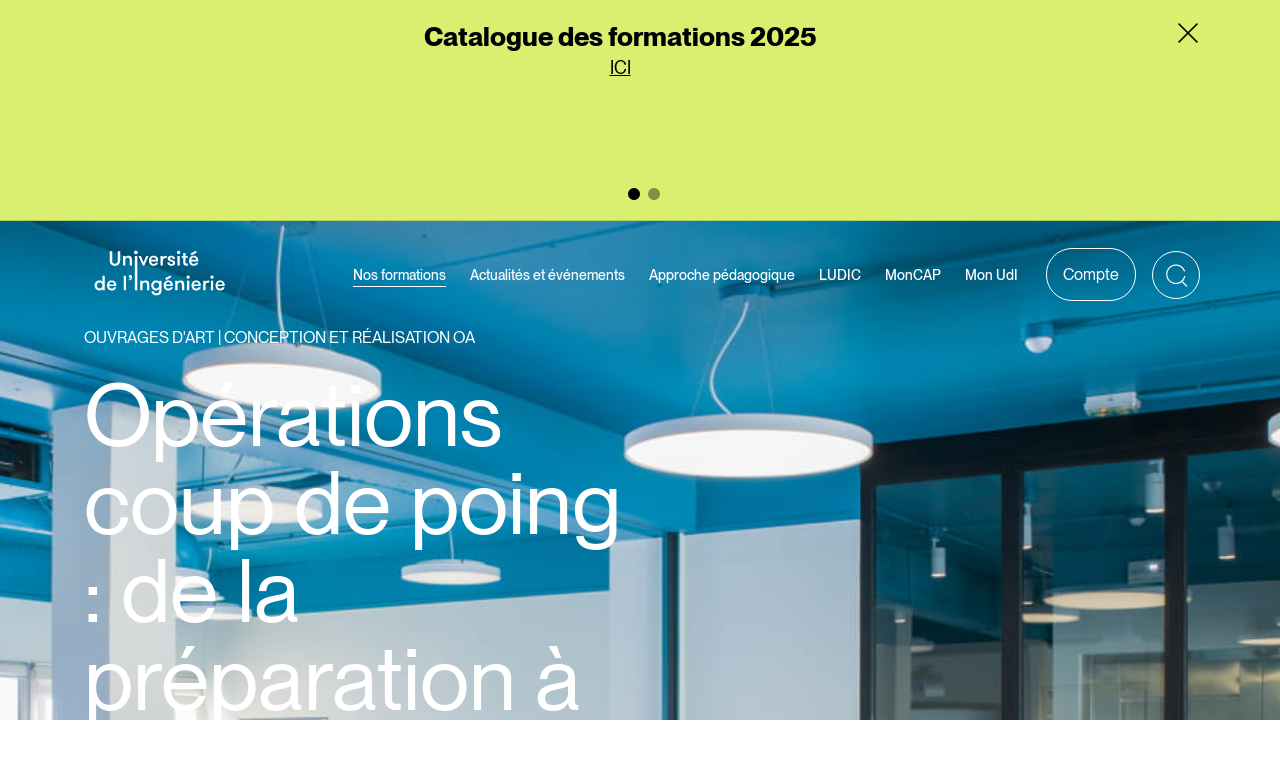

--- FILE ---
content_type: text/html; charset=UTF-8
request_url: https://monudi.com/nos-formations/operations-coup-de-poing-de-la-preparation-a-la-realisation/
body_size: 45241
content:
<!doctype html>
<html lang="fr-FR" class="no-js">

<head>
	<meta charset="UTF-8">
	<meta name="viewport" content="width=device-width, initial-scale=1" />
	<meta http-equiv="X-UA-Compatible" content="IE=edge" />
	<meta name="apple-mobile-web-app-capable" content="yes">
	<meta name="mobile-web-app-capable" content="yes">
	<meta name="apple-mobile-web-app-title" content="Université de l&#039;ingénierie">
	<meta name="application-name" content="Université de l&#039;ingénierie">
	<link rel="apple-touch-icon" sizes="180x180"
		href="https://monudi.com/wp-content/themes/monudi/favicons/apple-touch-icon.png">
	<link rel="icon" type="image/png" sizes="32x32"
		href="https://monudi.com/wp-content/themes/monudi/favicons/favicon-32x32.png">
	<link rel="icon" type="image/png" sizes="16x16"
		href="https://monudi.com/wp-content/themes/monudi/favicons/favicon-16x16.png">
	<link rel="manifest" href="https://monudi.com/wp-content/themes/monudi/favicons/site.webmanifest">
	<link rel="mask-icon" href="https://monudi.com/wp-content/themes/monudi/favicons/safari-pinned-tab.svg"
		color="#262626">
	<link rel="shortcut icon" href="https://monudi.com/wp-content/themes/monudi/favicon.ico">
	<meta name="msapplication-TileColor" content="#262626">
	<meta name="msapplication-config" content="https://monudi.com/wp-content/themes/monudi/favicons/browserconfig.xml">
	<meta name="theme-color" content="#262626">
	<script>
	document.documentElement.className = document.documentElement.className.replace(/(\s|^)no-js(\s|$)/, '$1js$2');
	</script>

	<link data-minify="1" rel="stylesheet" href="https://monudi.com/wp-content/cache/min/1/wp-content/themes/monudi/js/tarteaucitron/css/tarteaucitron.css?ver=1767782178">
<link data-minify="1" rel="stylesheet" href="https://monudi.com/wp-content/cache/min/1/wp-content/themes/monudi/dist/css/tarteaucitron.css?ver=1767782178">
<script type="text/javascript" src="https://monudi.com/wp-content/themes/monudi/js/tarteaucitron/tarteaucitron.js">
</script>
<script type="text/javascript">
    var tarteaucitronForceLanguage = 'fr';
    tarteaucitron.init({


        "removeCredit": true,



        "privacyUrl": "",
        /* Privacy policy url */
        "bodyPosition": "bottom",
        /* or top to bring it as first element for accessibility */

        "hashtag": "#tarteaucitron",
        /* Open the panel with this hashtag */
        "cookieName": "tarteaucitron",
        /* Cookie name */

        "orientation": "bottom",
        /* Banner position (top - bottom) */

        "groupServices": false,
        /* Group services by category */
        "serviceDefaultState": "wait",
        /* Default state (true - wait - false) */

        "showAlertSmall": false,
        /* Show the small banner on bottom right */
        "cookieslist": false,
        /* Show the cookie list */

        "closePopup": false,
        /* Show a close X on the banner */

        "showIcon": false,
        /* Show cookie icon to manage cookies */
        //"iconSrc": "", /* Optionnal: URL or base64 encoded image */
        "iconPosition": "BottomRight",
        /* BottomRight, BottomLeft, TopRight and TopLeft */

        "adblocker": false,
        /* Show a Warning if an adblocker is detected */

        "DenyAllCta": true,
        /* Show the deny all button */
        "AcceptAllCta": true,
        /* Show the accept all button when highPrivacy on */
        "highPrivacy": true,
        /* HIGHLY RECOMMANDED Disable auto consent */

        "handleBrowserDNTRequest": false,
        /* If Do Not Track == 1, disallow all */

        /* Remove credit link */
        "moreInfoLink": true,
        /* Show more info link */

        "useExternalCss": true,
        /* If false, the tarteaucitron.css file will be loaded */
        "useExternalJs": false,
        /* If false, the tarteaucitron.js file will be loaded */

        //"cookieDomain": ".my-multisite-domaine.fr", /* Shared cookie for multisite */

        "readmoreLink": "",
        /* Change the default readmore link */

        "mandatory": true,
        /* Show a message about mandatory cookies */
        "mandatoryCta": true /* Show the disabled accept button when mandatory on */
    });
</script>
<script type="text/javascript">
    tarteaucitron.user.matomoId = '1';
    tarteaucitron.user.matomoHost = 'https://monudi.matomo.cloud/';
    // tarteaucitron.user.matomoCustomJSPath = 'JS_PATH';
    (tarteaucitron.job = tarteaucitron.job || []).push('matomocloud');
</script>	<link rel="dns-prefetch" href="https://cdn.matomo.cloud" />
	<link rel="dns-prefetch" href="https://service.mtcaptcha.com" />
	<link rel="dns-prefetch" href="https://service2.mtcaptcha.com" />
		<link rel="preload" as="font" crossorigin="anonymous" type="font/woff2"
		href="https://monudi.com/wp-content/themes/monudi/fonts/PPNeueMontreal-Regular.woff2" />
		<link rel="preload" as="font" crossorigin="anonymous" type="font/woff2"
		href="https://monudi.com/wp-content/themes/monudi/fonts/PPNeueMontreal-Medium.woff2" />
		<link rel="preload" as="font" crossorigin="anonymous" type="font/woff2"
		href="https://monudi.com/wp-content/themes/monudi/fonts/PPNeueMontreal-Bold.woff2" />
		<link data-minify="1" rel="stylesheet" href="https://monudi.com/wp-content/cache/background-css/1/monudi.com/wp-content/cache/min/1/wp-content/themes/monudi/dist/css/accordion.css?ver=1767782253&wpr_t=1767819899" type="text/css" />
		<link data-minify="1" rel="stylesheet" href="https://monudi.com/wp-content/cache/min/1/wp-content/themes/monudi/dist/css/fonts.css?ver=1767782178" type="text/css" />
		<link data-minify="1" rel="stylesheet" href="https://monudi.com/wp-content/cache/background-css/1/monudi.com/wp-content/cache/min/1/wp-content/themes/monudi/dist/css/form.css?ver=1767782178&wpr_t=1767819899" type="text/css" />
		<link data-minify="1" rel="stylesheet" href="https://monudi.com/wp-content/cache/min/1/wp-content/themes/monudi/dist/css/glightbox.css?ver=1767782178" type="text/css" />
		<link data-minify="1" rel="stylesheet" href="https://monudi.com/wp-content/cache/background-css/1/monudi.com/wp-content/cache/min/1/wp-content/themes/monudi/dist/css/style.css?ver=1767782178&wpr_t=1767819899" type="text/css" />
		<link data-minify="1" rel="stylesheet" href="https://monudi.com/wp-content/cache/min/1/wp-content/themes/monudi/dist/css/swiper.css?ver=1767782178" type="text/css" />
	<meta name='robots' content='index, follow, max-image-preview:large, max-snippet:-1, max-video-preview:-1' />

	<title>Opérations coup de poing : de la préparation à la réalisation - Université de l&#039;ingénierie</title>
	<meta name="description" content="IGCP1035" />
	<link rel="canonical" href="https://www.monudi.com/nos-formations/operations-coup-de-poing-de-la-preparation-a-la-realisation/" />
	<meta property="og:locale" content="fr_FR" />
	<meta property="og:type" content="article" />
	<meta property="og:title" content="Opérations coup de poing : de la préparation à la réalisation - Université de l&#039;ingénierie" />
	<meta property="og:description" content="IGCP1035" />
	<meta property="og:url" content="https://www.monudi.com/nos-formations/operations-coup-de-poing-de-la-preparation-a-la-realisation/" />
	<meta property="og:site_name" content="Université de l&#039;ingénierie" />
	<meta name="twitter:card" content="summary_large_image" />
	<meta name="twitter:site" content="@udi_sncfreseau" />
	<script type="application/ld+json" class="yoast-schema-graph">{"@context":"https://schema.org","@graph":[{"@type":"WebPage","@id":"https://www.monudi.com/nos-formations/operations-coup-de-poing-de-la-preparation-a-la-realisation/","url":"https://www.monudi.com/nos-formations/operations-coup-de-poing-de-la-preparation-a-la-realisation/","name":"Opérations coup de poing : de la préparation à la réalisation - Université de l&#039;ingénierie","isPartOf":{"@id":"https://monudi.com/#website"},"datePublished":"2026-01-07T19:12:44+00:00","description":"IGCP1035","breadcrumb":{"@id":"https://www.monudi.com/nos-formations/operations-coup-de-poing-de-la-preparation-a-la-realisation/#breadcrumb"},"inLanguage":"fr-FR","potentialAction":[{"@type":"ReadAction","target":["https://www.monudi.com/nos-formations/operations-coup-de-poing-de-la-preparation-a-la-realisation/"]}]},{"@type":"BreadcrumbList","@id":"https://www.monudi.com/nos-formations/operations-coup-de-poing-de-la-preparation-a-la-realisation/#breadcrumb","itemListElement":[{"@type":"ListItem","position":1,"name":"Formations","item":"https://monudi.com/nos-formations/"},{"@type":"ListItem","position":2,"name":"Opérations coup de poing : de la préparation à la réalisation"}]},{"@type":"WebSite","@id":"https://monudi.com/#website","url":"https://monudi.com/","name":"Université de l'ingénierie","description":"Créée en 2010, l’Université de l’Ingénierie (UdI) est à la fois une université d’entreprise, un centre de formation et un laboratoire d’innovation pédagogique interne au Groupe SNCF.","publisher":{"@id":"https://monudi.com/#organization"},"potentialAction":[{"@type":"SearchAction","target":{"@type":"EntryPoint","urlTemplate":"https://monudi.com/?s={search_term_string}"},"query-input":{"@type":"PropertyValueSpecification","valueRequired":true,"valueName":"search_term_string"}}],"inLanguage":"fr-FR"},{"@type":"Organization","@id":"https://monudi.com/#organization","name":"Université de l'ingénierie","url":"https://monudi.com/","logo":{"@type":"ImageObject","inLanguage":"fr-FR","@id":"https://monudi.com/#/schema/logo/image/","url":"https://monudi.com/wp-content/uploads/2023/04/default-logo.png","contentUrl":"https://monudi.com/wp-content/uploads/2023/04/default-logo.png","width":600,"height":600,"caption":"Université de l'ingénierie"},"image":{"@id":"https://monudi.com/#/schema/logo/image/"},"sameAs":["https://x.com/udi_sncfreseau","https://www.linkedin.com/company/université-de-l-ingénierie"]}]}</script>


<style id='wp-img-auto-sizes-contain-inline-css' type='text/css'>
img:is([sizes=auto i],[sizes^="auto," i]){contain-intrinsic-size:3000px 1500px}
/*# sourceURL=wp-img-auto-sizes-contain-inline-css */
</style>
<link data-minify="1" rel='stylesheet' id='style-css' href='https://monudi.com/wp-content/cache/min/1/wp-content/plugins/mtcaptcha/style.css?ver=1767782178' type='text/css' media='all' />
<link data-minify="1" rel='stylesheet' id='sib-front-css-css' href='https://monudi.com/wp-content/cache/background-css/1/monudi.com/wp-content/cache/min/1/wp-content/plugins/mailin/css/mailin-front.css?ver=1767782178&wpr_t=1767819899' type='text/css' media='all' />
<script type="text/javascript" id="mt_captcha_captcha_main-js-after">
/* <![CDATA[ */
var mtcaptchaConfig ={"sitekey":"MTPublic-57DEudGlf","autoFormValidate":true,"render":"explicit","renderQueue":["mtcaptcha"],"theme":"standard","widgetSize":"standard","lang":"fr"}
//# sourceURL=mt_captcha_captcha_main-js-after
/* ]]> */
</script>
<script type="text/javascript" src="https://monudi.com/wp-includes/js/jquery/jquery.min.js?ver=3.7.1" id="jquery-core-js" data-rocket-defer defer></script>
<script type="text/javascript" src="https://monudi.com/wp-includes/js/jquery/jquery-migrate.min.js?ver=3.4.1" id="jquery-migrate-js" data-rocket-defer defer></script>
<script type="text/javascript" id="sib-front-js-js-extra">
/* <![CDATA[ */
var sibErrMsg = {"invalidMail":"Veuillez entrer une adresse e-mail valide.","requiredField":"Veuillez compl\u00e9ter les champs obligatoires.","invalidDateFormat":"Veuillez entrer une date valide.","invalidSMSFormat":"Veuillez entrer une num\u00e9ro de t\u00e9l\u00e9phone valide."};
var ajax_sib_front_object = {"ajax_url":"https://monudi.com/wp-admin/admin-ajax.php","ajax_nonce":"0292278756","flag_url":"https://monudi.com/wp-content/plugins/mailin/img/flags/"};
//# sourceURL=sib-front-js-js-extra
/* ]]> */
</script>
<script type="text/javascript" src="https://monudi.com/wp-content/plugins/mailin/js/mailin-front.js?ver=1736158320" id="sib-front-js-js" data-rocket-defer defer></script>
<!-- Analytics by WP Statistics - https://wp-statistics.com -->
        <link rel="preload" as="image" fetchpriority="high" href="/wp-content/themes/monudi/images/template/home/illustration-header.jpg" />                <script type="text/javascript">
                    (function(){var mt_captcha_service = document.createElement('script');mt_captcha_service.async = true;mt_captcha_service.src = 'https://service.mtcaptcha.com/mtcv1/client/mtcaptcha.min.js';(document.getElementsByTagName('head')[0] || document.getElementsByTagName('body')[0]).appendChild(mt_captcha_service);
                var mt_captcha_service2 = document.createElement('script');mt_captcha_service2.async = true;mt_captcha_service2.src = 'https://service2.mtcaptcha.com/mtcv1/client/mtcaptcha2.min.js';(document.getElementsByTagName('head')[0] || document.getElementsByTagName('body')[0]).appendChild(mt_captcha_service2);
                }) ();
                </script><link rel="icon" href="https://monudi.com/wp-content/uploads/2023/04/cropped-default-logo-32x32.png" sizes="32x32" />
<link rel="icon" href="https://monudi.com/wp-content/uploads/2023/04/cropped-default-logo-192x192.png" sizes="192x192" />
<link rel="apple-touch-icon" href="https://monudi.com/wp-content/uploads/2023/04/cropped-default-logo-180x180.png" />
<meta name="msapplication-TileImage" content="https://monudi.com/wp-content/uploads/2023/04/cropped-default-logo-270x270.png" />
<noscript><style id="rocket-lazyload-nojs-css">.rll-youtube-player, [data-lazy-src]{display:none !important;}</style></noscript>

<style id='global-styles-inline-css' type='text/css'>
:root{--wp--preset--aspect-ratio--square: 1;--wp--preset--aspect-ratio--4-3: 4/3;--wp--preset--aspect-ratio--3-4: 3/4;--wp--preset--aspect-ratio--3-2: 3/2;--wp--preset--aspect-ratio--2-3: 2/3;--wp--preset--aspect-ratio--16-9: 16/9;--wp--preset--aspect-ratio--9-16: 9/16;--wp--preset--color--black: #000000;--wp--preset--color--cyan-bluish-gray: #abb8c3;--wp--preset--color--white: #ffffff;--wp--preset--color--pale-pink: #f78da7;--wp--preset--color--vivid-red: #cf2e2e;--wp--preset--color--luminous-vivid-orange: #ff6900;--wp--preset--color--luminous-vivid-amber: #fcb900;--wp--preset--color--light-green-cyan: #7bdcb5;--wp--preset--color--vivid-green-cyan: #00d084;--wp--preset--color--pale-cyan-blue: #8ed1fc;--wp--preset--color--vivid-cyan-blue: #0693e3;--wp--preset--color--vivid-purple: #9b51e0;--wp--preset--color--dark: #262626;--wp--preset--color--light: rgba(255,255,255,.1);--wp--preset--color--lightmedium: rgba(255,255,255,.3);--wp--preset--color--green: #d9ef70;--wp--preset--color--greysuperlight: rgba(38, 38, 38, .1);--wp--preset--color--greylight: rgba(38, 38, 38, .2);--wp--preset--color--greymedium: rgba(38, 38, 38, .3);--wp--preset--color--grey: rgba(38, 38, 38, .5);--wp--preset--color--greydark: rgba(38, 38, 38, .7);--wp--preset--color--corail: #fa9b6d;--wp--preset--color--transparent: ;--wp--preset--gradient--vivid-cyan-blue-to-vivid-purple: linear-gradient(135deg,rgb(6,147,227) 0%,rgb(155,81,224) 100%);--wp--preset--gradient--light-green-cyan-to-vivid-green-cyan: linear-gradient(135deg,rgb(122,220,180) 0%,rgb(0,208,130) 100%);--wp--preset--gradient--luminous-vivid-amber-to-luminous-vivid-orange: linear-gradient(135deg,rgb(252,185,0) 0%,rgb(255,105,0) 100%);--wp--preset--gradient--luminous-vivid-orange-to-vivid-red: linear-gradient(135deg,rgb(255,105,0) 0%,rgb(207,46,46) 100%);--wp--preset--gradient--very-light-gray-to-cyan-bluish-gray: linear-gradient(135deg,rgb(238,238,238) 0%,rgb(169,184,195) 100%);--wp--preset--gradient--cool-to-warm-spectrum: linear-gradient(135deg,rgb(74,234,220) 0%,rgb(151,120,209) 20%,rgb(207,42,186) 40%,rgb(238,44,130) 60%,rgb(251,105,98) 80%,rgb(254,248,76) 100%);--wp--preset--gradient--blush-light-purple: linear-gradient(135deg,rgb(255,206,236) 0%,rgb(152,150,240) 100%);--wp--preset--gradient--blush-bordeaux: linear-gradient(135deg,rgb(254,205,165) 0%,rgb(254,45,45) 50%,rgb(107,0,62) 100%);--wp--preset--gradient--luminous-dusk: linear-gradient(135deg,rgb(255,203,112) 0%,rgb(199,81,192) 50%,rgb(65,88,208) 100%);--wp--preset--gradient--pale-ocean: linear-gradient(135deg,rgb(255,245,203) 0%,rgb(182,227,212) 50%,rgb(51,167,181) 100%);--wp--preset--gradient--electric-grass: linear-gradient(135deg,rgb(202,248,128) 0%,rgb(113,206,126) 100%);--wp--preset--gradient--midnight: linear-gradient(135deg,rgb(2,3,129) 0%,rgb(40,116,252) 100%);--wp--preset--font-size--small: .875rem;--wp--preset--font-size--medium: 20px;--wp--preset--font-size--large: 1.125rem;--wp--preset--font-size--x-large: 42px;--wp--preset--font-size--xx-small: .625rem;--wp--preset--font-size--x-small: .75rem;--wp--preset--font-size--normal: 1rem;--wp--preset--font-size--xl: 1.25rem;--wp--preset--font-size--2-xl: 1.5rem;--wp--preset--font-size--3-xl: 1.75rem;--wp--preset--font-size--4-xl: 2rem;--wp--preset--font-size--5-xl: 2.25rem;--wp--preset--font-size--6-xl: 2.5rem;--wp--preset--font-size--7-xl: 2.75rem;--wp--preset--font-size--8-xl: 3rem;--wp--preset--font-size--9-xl: 3.25rem;--wp--preset--font-size--10-xl: 3.5rem;--wp--preset--font-size--12-xl: 4rem;--wp--preset--spacing--20: 0.44rem;--wp--preset--spacing--30: 0.67rem;--wp--preset--spacing--40: 1rem;--wp--preset--spacing--50: 1.5rem;--wp--preset--spacing--60: 2.25rem;--wp--preset--spacing--70: 3.38rem;--wp--preset--spacing--80: 5.06rem;--wp--preset--shadow--natural: 6px 6px 9px rgba(0, 0, 0, 0.2);--wp--preset--shadow--deep: 12px 12px 50px rgba(0, 0, 0, 0.4);--wp--preset--shadow--sharp: 6px 6px 0px rgba(0, 0, 0, 0.2);--wp--preset--shadow--outlined: 6px 6px 0px -3px rgb(255, 255, 255), 6px 6px rgb(0, 0, 0);--wp--preset--shadow--crisp: 6px 6px 0px rgb(0, 0, 0);--wp--custom--line-height--body: 1.5;--wp--custom--line-height--heading: 1.1;}:root { --wp--style--global--content-size: 100%;--wp--style--global--wide-size: 100%; }:where(body) { margin: 0; }.wp-site-blocks > .alignleft { float: left; margin-right: 2em; }.wp-site-blocks > .alignright { float: right; margin-left: 2em; }.wp-site-blocks > .aligncenter { justify-content: center; margin-left: auto; margin-right: auto; }:where(.wp-site-blocks) > * { margin-block-start: 24px; margin-block-end: 0; }:where(.wp-site-blocks) > :first-child { margin-block-start: 0; }:where(.wp-site-blocks) > :last-child { margin-block-end: 0; }:root { --wp--style--block-gap: 24px; }:root :where(.is-layout-flow) > :first-child{margin-block-start: 0;}:root :where(.is-layout-flow) > :last-child{margin-block-end: 0;}:root :where(.is-layout-flow) > *{margin-block-start: 24px;margin-block-end: 0;}:root :where(.is-layout-constrained) > :first-child{margin-block-start: 0;}:root :where(.is-layout-constrained) > :last-child{margin-block-end: 0;}:root :where(.is-layout-constrained) > *{margin-block-start: 24px;margin-block-end: 0;}:root :where(.is-layout-flex){gap: 24px;}:root :where(.is-layout-grid){gap: 24px;}.is-layout-flow > .alignleft{float: left;margin-inline-start: 0;margin-inline-end: 2em;}.is-layout-flow > .alignright{float: right;margin-inline-start: 2em;margin-inline-end: 0;}.is-layout-flow > .aligncenter{margin-left: auto !important;margin-right: auto !important;}.is-layout-constrained > .alignleft{float: left;margin-inline-start: 0;margin-inline-end: 2em;}.is-layout-constrained > .alignright{float: right;margin-inline-start: 2em;margin-inline-end: 0;}.is-layout-constrained > .aligncenter{margin-left: auto !important;margin-right: auto !important;}.is-layout-constrained > :where(:not(.alignleft):not(.alignright):not(.alignfull)){max-width: var(--wp--style--global--content-size);margin-left: auto !important;margin-right: auto !important;}.is-layout-constrained > .alignwide{max-width: var(--wp--style--global--wide-size);}body .is-layout-flex{display: flex;}.is-layout-flex{flex-wrap: wrap;align-items: center;}.is-layout-flex > :is(*, div){margin: 0;}body .is-layout-grid{display: grid;}.is-layout-grid > :is(*, div){margin: 0;}body{padding-top: 0px;padding-right: 0px;padding-bottom: 0px;padding-left: 0px;}a:where(:not(.wp-element-button)){text-decoration: underline;}:root :where(.wp-element-button, .wp-block-button__link){background-color: #32373c;border-width: 0;color: #fff;font-family: inherit;font-size: inherit;font-style: inherit;font-weight: inherit;letter-spacing: inherit;line-height: inherit;padding-top: calc(0.667em + 2px);padding-right: calc(1.333em + 2px);padding-bottom: calc(0.667em + 2px);padding-left: calc(1.333em + 2px);text-decoration: none;text-transform: inherit;}.has-black-color{color: var(--wp--preset--color--black) !important;}.has-cyan-bluish-gray-color{color: var(--wp--preset--color--cyan-bluish-gray) !important;}.has-white-color{color: var(--wp--preset--color--white) !important;}.has-pale-pink-color{color: var(--wp--preset--color--pale-pink) !important;}.has-vivid-red-color{color: var(--wp--preset--color--vivid-red) !important;}.has-luminous-vivid-orange-color{color: var(--wp--preset--color--luminous-vivid-orange) !important;}.has-luminous-vivid-amber-color{color: var(--wp--preset--color--luminous-vivid-amber) !important;}.has-light-green-cyan-color{color: var(--wp--preset--color--light-green-cyan) !important;}.has-vivid-green-cyan-color{color: var(--wp--preset--color--vivid-green-cyan) !important;}.has-pale-cyan-blue-color{color: var(--wp--preset--color--pale-cyan-blue) !important;}.has-vivid-cyan-blue-color{color: var(--wp--preset--color--vivid-cyan-blue) !important;}.has-vivid-purple-color{color: var(--wp--preset--color--vivid-purple) !important;}.has-dark-color{color: var(--wp--preset--color--dark) !important;}.has-light-color{color: var(--wp--preset--color--light) !important;}.has-lightmedium-color{color: var(--wp--preset--color--lightmedium) !important;}.has-green-color{color: var(--wp--preset--color--green) !important;}.has-greysuperlight-color{color: var(--wp--preset--color--greysuperlight) !important;}.has-greylight-color{color: var(--wp--preset--color--greylight) !important;}.has-greymedium-color{color: var(--wp--preset--color--greymedium) !important;}.has-grey-color{color: var(--wp--preset--color--grey) !important;}.has-greydark-color{color: var(--wp--preset--color--greydark) !important;}.has-corail-color{color: var(--wp--preset--color--corail) !important;}.has-transparent-color{color: var(--wp--preset--color--transparent) !important;}.has-black-background-color{background-color: var(--wp--preset--color--black) !important;}.has-cyan-bluish-gray-background-color{background-color: var(--wp--preset--color--cyan-bluish-gray) !important;}.has-white-background-color{background-color: var(--wp--preset--color--white) !important;}.has-pale-pink-background-color{background-color: var(--wp--preset--color--pale-pink) !important;}.has-vivid-red-background-color{background-color: var(--wp--preset--color--vivid-red) !important;}.has-luminous-vivid-orange-background-color{background-color: var(--wp--preset--color--luminous-vivid-orange) !important;}.has-luminous-vivid-amber-background-color{background-color: var(--wp--preset--color--luminous-vivid-amber) !important;}.has-light-green-cyan-background-color{background-color: var(--wp--preset--color--light-green-cyan) !important;}.has-vivid-green-cyan-background-color{background-color: var(--wp--preset--color--vivid-green-cyan) !important;}.has-pale-cyan-blue-background-color{background-color: var(--wp--preset--color--pale-cyan-blue) !important;}.has-vivid-cyan-blue-background-color{background-color: var(--wp--preset--color--vivid-cyan-blue) !important;}.has-vivid-purple-background-color{background-color: var(--wp--preset--color--vivid-purple) !important;}.has-dark-background-color{background-color: var(--wp--preset--color--dark) !important;}.has-light-background-color{background-color: var(--wp--preset--color--light) !important;}.has-lightmedium-background-color{background-color: var(--wp--preset--color--lightmedium) !important;}.has-green-background-color{background-color: var(--wp--preset--color--green) !important;}.has-greysuperlight-background-color{background-color: var(--wp--preset--color--greysuperlight) !important;}.has-greylight-background-color{background-color: var(--wp--preset--color--greylight) !important;}.has-greymedium-background-color{background-color: var(--wp--preset--color--greymedium) !important;}.has-grey-background-color{background-color: var(--wp--preset--color--grey) !important;}.has-greydark-background-color{background-color: var(--wp--preset--color--greydark) !important;}.has-corail-background-color{background-color: var(--wp--preset--color--corail) !important;}.has-transparent-background-color{background-color: var(--wp--preset--color--transparent) !important;}.has-black-border-color{border-color: var(--wp--preset--color--black) !important;}.has-cyan-bluish-gray-border-color{border-color: var(--wp--preset--color--cyan-bluish-gray) !important;}.has-white-border-color{border-color: var(--wp--preset--color--white) !important;}.has-pale-pink-border-color{border-color: var(--wp--preset--color--pale-pink) !important;}.has-vivid-red-border-color{border-color: var(--wp--preset--color--vivid-red) !important;}.has-luminous-vivid-orange-border-color{border-color: var(--wp--preset--color--luminous-vivid-orange) !important;}.has-luminous-vivid-amber-border-color{border-color: var(--wp--preset--color--luminous-vivid-amber) !important;}.has-light-green-cyan-border-color{border-color: var(--wp--preset--color--light-green-cyan) !important;}.has-vivid-green-cyan-border-color{border-color: var(--wp--preset--color--vivid-green-cyan) !important;}.has-pale-cyan-blue-border-color{border-color: var(--wp--preset--color--pale-cyan-blue) !important;}.has-vivid-cyan-blue-border-color{border-color: var(--wp--preset--color--vivid-cyan-blue) !important;}.has-vivid-purple-border-color{border-color: var(--wp--preset--color--vivid-purple) !important;}.has-dark-border-color{border-color: var(--wp--preset--color--dark) !important;}.has-light-border-color{border-color: var(--wp--preset--color--light) !important;}.has-lightmedium-border-color{border-color: var(--wp--preset--color--lightmedium) !important;}.has-green-border-color{border-color: var(--wp--preset--color--green) !important;}.has-greysuperlight-border-color{border-color: var(--wp--preset--color--greysuperlight) !important;}.has-greylight-border-color{border-color: var(--wp--preset--color--greylight) !important;}.has-greymedium-border-color{border-color: var(--wp--preset--color--greymedium) !important;}.has-grey-border-color{border-color: var(--wp--preset--color--grey) !important;}.has-greydark-border-color{border-color: var(--wp--preset--color--greydark) !important;}.has-corail-border-color{border-color: var(--wp--preset--color--corail) !important;}.has-transparent-border-color{border-color: var(--wp--preset--color--transparent) !important;}.has-vivid-cyan-blue-to-vivid-purple-gradient-background{background: var(--wp--preset--gradient--vivid-cyan-blue-to-vivid-purple) !important;}.has-light-green-cyan-to-vivid-green-cyan-gradient-background{background: var(--wp--preset--gradient--light-green-cyan-to-vivid-green-cyan) !important;}.has-luminous-vivid-amber-to-luminous-vivid-orange-gradient-background{background: var(--wp--preset--gradient--luminous-vivid-amber-to-luminous-vivid-orange) !important;}.has-luminous-vivid-orange-to-vivid-red-gradient-background{background: var(--wp--preset--gradient--luminous-vivid-orange-to-vivid-red) !important;}.has-very-light-gray-to-cyan-bluish-gray-gradient-background{background: var(--wp--preset--gradient--very-light-gray-to-cyan-bluish-gray) !important;}.has-cool-to-warm-spectrum-gradient-background{background: var(--wp--preset--gradient--cool-to-warm-spectrum) !important;}.has-blush-light-purple-gradient-background{background: var(--wp--preset--gradient--blush-light-purple) !important;}.has-blush-bordeaux-gradient-background{background: var(--wp--preset--gradient--blush-bordeaux) !important;}.has-luminous-dusk-gradient-background{background: var(--wp--preset--gradient--luminous-dusk) !important;}.has-pale-ocean-gradient-background{background: var(--wp--preset--gradient--pale-ocean) !important;}.has-electric-grass-gradient-background{background: var(--wp--preset--gradient--electric-grass) !important;}.has-midnight-gradient-background{background: var(--wp--preset--gradient--midnight) !important;}.has-small-font-size{font-size: var(--wp--preset--font-size--small) !important;}.has-medium-font-size{font-size: var(--wp--preset--font-size--medium) !important;}.has-large-font-size{font-size: var(--wp--preset--font-size--large) !important;}.has-x-large-font-size{font-size: var(--wp--preset--font-size--x-large) !important;}.has-xx-small-font-size{font-size: var(--wp--preset--font-size--xx-small) !important;}.has-x-small-font-size{font-size: var(--wp--preset--font-size--x-small) !important;}.has-normal-font-size{font-size: var(--wp--preset--font-size--normal) !important;}.has-xl-font-size{font-size: var(--wp--preset--font-size--xl) !important;}.has-2-xl-font-size{font-size: var(--wp--preset--font-size--2-xl) !important;}.has-3-xl-font-size{font-size: var(--wp--preset--font-size--3-xl) !important;}.has-4-xl-font-size{font-size: var(--wp--preset--font-size--4-xl) !important;}.has-5-xl-font-size{font-size: var(--wp--preset--font-size--5-xl) !important;}.has-6-xl-font-size{font-size: var(--wp--preset--font-size--6-xl) !important;}.has-7-xl-font-size{font-size: var(--wp--preset--font-size--7-xl) !important;}.has-8-xl-font-size{font-size: var(--wp--preset--font-size--8-xl) !important;}.has-9-xl-font-size{font-size: var(--wp--preset--font-size--9-xl) !important;}.has-10-xl-font-size{font-size: var(--wp--preset--font-size--10-xl) !important;}.has-12-xl-font-size{font-size: var(--wp--preset--font-size--12-xl) !important;}
/*# sourceURL=global-styles-inline-css */
</style>
<style id="wpr-lazyload-bg-container"></style><style id="wpr-lazyload-bg-exclusion"></style>
<noscript>
<style id="wpr-lazyload-bg-nostyle">button.accordion__header[aria-expanded=true]::before,button.accordion__header[aria-expanded=false]::before{--wpr-bg-7645abf8-690b-41fd-a7a5-cc03da5698e6: url('https://monudi.com/wp-content/themes/monudi/images/icons/icon-accordion.svg');}.vsb-main .caret{--wpr-bg-3ded1f7c-cd25-4b5c-8489-e3fbecd2fe59: url('https://monudi.com/wp-content/themes/monudi/images/icons/icon-dropdown.svg');}.form-container input[type=checkbox]:checked,#loginform input[type=checkbox]:checked,#lostpasswordform input[type=checkbox]:checked,.form-element input[type=checkbox]:checked,.wpcf7 input[type=checkbox]:checked{--wpr-bg-aae8f876-a368-4021-b491-4ba19ef525ff: url('https://monudi.com/wp-content/themes/monudi/images/icons/icon-checkbox.svg');}.form-container .custom-select,.form-container .wpcf7-select,#loginform .custom-select,#loginform .wpcf7-select,#lostpasswordform .custom-select,#lostpasswordform .wpcf7-select,.form-element .custom-select,.form-element .wpcf7-select,.wpcf7 .custom-select,.wpcf7 .wpcf7-select{--wpr-bg-099370bc-4670-4ee0-85b5-f95c5845aa62: url('https://monudi.com/wp-content/themes/monudi/images/icons/icon-dropdown.svg');}.skin-select{--wpr-bg-1dbd0e09-e6ce-43f6-b768-cafdadca499b: url('https://monudi.com/wp-content/themes/monudi/images/icons/icon-dropdown.svg');}#trainings_tree input[type=checkbox]{--wpr-bg-dc090e58-c236-4e89-b033-d62229d4cafb: url('https://monudi.com/wp-content/themes/monudi/images/icons/icon-checkbox.svg');}.mobile-nav__list .menu-item-has-children>a::after{--wpr-bg-8fb29d4a-f6a7-415e-a784-d229837c763f: url('https://monudi.com/wp-content/themes/monudi/images/icons/icon-accordion.svg');}.section-faq:before{--wpr-bg-d2c515d2-f46a-4d2f-a576-93141f284838: url('https://monudi.com/wp-content/themes/monudi/images/template/home/illustration-faq.png');}.sib-country-block .sib-toggle .sib-cflags{--wpr-bg-8d4bcca9-1e59-44e9-b2bf-ac74e1a3ede9: url('https://monudi.com/wp-content/plugins/mailin/img/flags/fr.png');}.sib-sms-field ul.sib-country-list li .sib-flag-box .sib-flag{--wpr-bg-eec7018b-db6a-4dc6-a795-d1c9362a3f25: url('https://monudi.com/wp-content/plugins/mailin/img/flags/ad.png');}</style>
</noscript>
<script type="application/javascript">const rocket_pairs = [{"selector":"button.accordion__header[aria-expanded=true],button.accordion__header[aria-expanded=false]","style":"button.accordion__header[aria-expanded=true]::before,button.accordion__header[aria-expanded=false]::before{--wpr-bg-7645abf8-690b-41fd-a7a5-cc03da5698e6: url('https:\/\/monudi.com\/wp-content\/themes\/monudi\/images\/icons\/icon-accordion.svg');}","hash":"7645abf8-690b-41fd-a7a5-cc03da5698e6","url":"https:\/\/monudi.com\/wp-content\/themes\/monudi\/images\/icons\/icon-accordion.svg"},{"selector":".vsb-main .caret","style":".vsb-main .caret{--wpr-bg-3ded1f7c-cd25-4b5c-8489-e3fbecd2fe59: url('https:\/\/monudi.com\/wp-content\/themes\/monudi\/images\/icons\/icon-dropdown.svg');}","hash":"3ded1f7c-cd25-4b5c-8489-e3fbecd2fe59","url":"https:\/\/monudi.com\/wp-content\/themes\/monudi\/images\/icons\/icon-dropdown.svg"},{"selector":".form-container input[type=checkbox]:checked,#loginform input[type=checkbox]:checked,#lostpasswordform input[type=checkbox]:checked,.form-element input[type=checkbox]:checked,.wpcf7 input[type=checkbox]:checked","style":".form-container input[type=checkbox]:checked,#loginform input[type=checkbox]:checked,#lostpasswordform input[type=checkbox]:checked,.form-element input[type=checkbox]:checked,.wpcf7 input[type=checkbox]:checked{--wpr-bg-aae8f876-a368-4021-b491-4ba19ef525ff: url('https:\/\/monudi.com\/wp-content\/themes\/monudi\/images\/icons\/icon-checkbox.svg');}","hash":"aae8f876-a368-4021-b491-4ba19ef525ff","url":"https:\/\/monudi.com\/wp-content\/themes\/monudi\/images\/icons\/icon-checkbox.svg"},{"selector":".form-container .custom-select,.form-container .wpcf7-select,#loginform .custom-select,#loginform .wpcf7-select,#lostpasswordform .custom-select,#lostpasswordform .wpcf7-select,.form-element .custom-select,.form-element .wpcf7-select,.wpcf7 .custom-select,.wpcf7 .wpcf7-select","style":".form-container .custom-select,.form-container .wpcf7-select,#loginform .custom-select,#loginform .wpcf7-select,#lostpasswordform .custom-select,#lostpasswordform .wpcf7-select,.form-element .custom-select,.form-element .wpcf7-select,.wpcf7 .custom-select,.wpcf7 .wpcf7-select{--wpr-bg-099370bc-4670-4ee0-85b5-f95c5845aa62: url('https:\/\/monudi.com\/wp-content\/themes\/monudi\/images\/icons\/icon-dropdown.svg');}","hash":"099370bc-4670-4ee0-85b5-f95c5845aa62","url":"https:\/\/monudi.com\/wp-content\/themes\/monudi\/images\/icons\/icon-dropdown.svg"},{"selector":".skin-select","style":".skin-select{--wpr-bg-1dbd0e09-e6ce-43f6-b768-cafdadca499b: url('https:\/\/monudi.com\/wp-content\/themes\/monudi\/images\/icons\/icon-dropdown.svg');}","hash":"1dbd0e09-e6ce-43f6-b768-cafdadca499b","url":"https:\/\/monudi.com\/wp-content\/themes\/monudi\/images\/icons\/icon-dropdown.svg"},{"selector":"#trainings_tree input[type=checkbox]","style":"#trainings_tree input[type=checkbox]{--wpr-bg-dc090e58-c236-4e89-b033-d62229d4cafb: url('https:\/\/monudi.com\/wp-content\/themes\/monudi\/images\/icons\/icon-checkbox.svg');}","hash":"dc090e58-c236-4e89-b033-d62229d4cafb","url":"https:\/\/monudi.com\/wp-content\/themes\/monudi\/images\/icons\/icon-checkbox.svg"},{"selector":".mobile-nav__list .menu-item-has-children>a","style":".mobile-nav__list .menu-item-has-children>a::after{--wpr-bg-8fb29d4a-f6a7-415e-a784-d229837c763f: url('https:\/\/monudi.com\/wp-content\/themes\/monudi\/images\/icons\/icon-accordion.svg');}","hash":"8fb29d4a-f6a7-415e-a784-d229837c763f","url":"https:\/\/monudi.com\/wp-content\/themes\/monudi\/images\/icons\/icon-accordion.svg"},{"selector":".section-faq","style":".section-faq:before{--wpr-bg-d2c515d2-f46a-4d2f-a576-93141f284838: url('https:\/\/monudi.com\/wp-content\/themes\/monudi\/images\/template\/home\/illustration-faq.png');}","hash":"d2c515d2-f46a-4d2f-a576-93141f284838","url":"https:\/\/monudi.com\/wp-content\/themes\/monudi\/images\/template\/home\/illustration-faq.png"},{"selector":".sib-country-block .sib-toggle .sib-cflags","style":".sib-country-block .sib-toggle .sib-cflags{--wpr-bg-8d4bcca9-1e59-44e9-b2bf-ac74e1a3ede9: url('https:\/\/monudi.com\/wp-content\/plugins\/mailin\/img\/flags\/fr.png');}","hash":"8d4bcca9-1e59-44e9-b2bf-ac74e1a3ede9","url":"https:\/\/monudi.com\/wp-content\/plugins\/mailin\/img\/flags\/fr.png"},{"selector":".sib-sms-field ul.sib-country-list li .sib-flag-box .sib-flag","style":".sib-sms-field ul.sib-country-list li .sib-flag-box .sib-flag{--wpr-bg-eec7018b-db6a-4dc6-a795-d1c9362a3f25: url('https:\/\/monudi.com\/wp-content\/plugins\/mailin\/img\/flags\/ad.png');}","hash":"eec7018b-db6a-4dc6-a795-d1c9362a3f25","url":"https:\/\/monudi.com\/wp-content\/plugins\/mailin\/img\/flags\/ad.png"}]; const rocket_excluded_pairs = [];</script><meta name="generator" content="WP Rocket 3.20.3" data-wpr-features="wpr_lazyload_css_bg_img wpr_defer_js wpr_lazyload_images wpr_minify_css wpr_preload_links wpr_desktop" /></head>


<body class="wp-singular training-template-default single single-training postid-5750 wp-theme-monudi has-header-light">
	<ul class="unstyled" id="skipLinks">
		<li><a href="#main-nav">Aller à la navigation</a></li>
		<li><a href="#main" accesskey="s">Accéder au contenu</a></li>
		<li><a href="#search" accesskey="4">Accéder à la recherche</a></li>
	</ul><!-- #skipLinks -->
	<div data-rocket-location-hash="0ddb10ddd6e3773c02c047c891beb439" class="svg-sprite visuallyhidden screen-reader-shortcut">
	<svg>

		<symbol id="icon-caret-down" width="24" height="24" viewBox="9 9 13 13" focusable="false" class="" data-icon="caret-down" aria-hidden="true">
			<path fill="currentColor" d="m7 10l5 5l5-5H7Z"></path>
		</symbol>

		<symbol viewBox="0 0 612 612" id="icon-close" xmlns="http://www.w3.org/2000/svg">
			<path d="M612 36.004L576.521.603 306 270.608 35.478.603 0 36.004l270.522 270.007L0 575.997l35.478 35.4L306 341.411l270.521 269.986 35.479-35.4-270.541-269.986z" />
		</symbol>
		<symbol id="icon-menu" viewBox="0 0 50 32" enable-background="new 0 0 50 32">
			<path d="M0,0v2h50V0H0z M0,15v2h50v-2H0z M0,30v2h50v-2H0z" />
		</symbol>
		<symbol id="icon-arrow" viewBox="0 0 13 13">
			<path d="M7.27597 0.867188L6.06667 2.05524L9.67442 5.57978H0V7.44106H9.67442L6.08682 10.9656L7.29612 12.1339L13 6.51042L7.27597 0.867188Z" />
		</symbol>
		<symbol id="icon-caret" viewBox="0 0 13 9" fill="none">
			<path d="M1 1.25L6.5 6.75L12 1.25" stroke-width="2" />
		</symbol>
		<symbol id="icon-check" viewBox="0 0 16 12">
			<path d="M1.69978 4.57136C1.30525 4.18488 0.672119 4.19141 0.285641 4.58593C-0.100836 4.98046 -0.0943092 5.6136 0.30022 6.00007L1.69978 4.57136ZM5.8125 10L5.11272 10.7144L5.8125 11.3999L6.51228 10.7144L5.8125 10ZM15.6998 1.71436C16.0943 1.32788 16.1008 0.69475 15.7144 0.30022C15.3279 -0.0943092 14.6947 -0.100836 14.3002 0.285641L15.6998 1.71436ZM0.30022 6.00007L5.11272 10.7144L6.51228 9.28564L1.69978 4.57136L0.30022 6.00007ZM6.51228 10.7144L15.6998 1.71436L14.3002 0.285641L5.11272 9.28564L6.51228 10.7144Z" />
		</symbol>
		<symbol id="icon-competence" viewBox="0 0 16 15">
			<circle cx="3.21429" cy="11.2143" r="3.21429" stroke="none" />
			<circle cx="12.2143" cy="3.21429" r="3.21429" stroke="none" />
			<line x1="2.66782" y1="11.6263" x2="11.6678" y2="3.6263" />
		</symbol>
		<symbol id="icon-contact" viewBox="0 0 18 21" fill="none">
			<path d="M9.71422 14.9576L4.48062 18.5293V15.7836C4.48062 15.2313 4.0329 14.7836 3.48062 14.7836H1V1.42236H17V14.7836H10.2779C10.0768 14.7836 9.88034 14.8443 9.71422 14.9576Z" stroke-width="2" stroke-linejoin="round" />
		</symbol>
		<symbol id="icon-training" viewBox="0 0 15 15">
			<circle cx="3.21429" cy="3.21429" r="3.21429" />
			<circle cx="11.7857" cy="3.21429" r="3.21429" />
			<circle cx="11.7857" cy="11.7857" r="3.21429" />
			<circle cx="3.21429" cy="11.7857" r="3.21429" />
		</symbol>
		<symbol id="icon-heart" viewBox="0 0 18 17">
			<path d="M10.0203 14.8356C9.97081 14.8816 9.9211 14.9277 9.87118 14.974L9.0013 15.7675L8.13147 14.9741C8.08073 14.927 8.03021 14.8801 7.97992 14.8334C5.89347 12.8967 4.19837 11.3232 3.01064 9.84708C1.8006 8.34322 1.16797 7.00048 1.16797 5.55126C1.16797 3.19114 2.95216 1.38867 5.25112 1.38867C6.5544 1.38867 7.79087 1.99575 8.61691 2.98879L9.0013 3.45091L9.3857 2.98879C10.2117 1.99573 11.4479 1.38867 12.7515 1.38867C15.0508 1.38867 16.8346 3.19111 16.8346 5.55126C16.8346 7.00049 16.202 8.34333 14.992 9.84722C13.8038 11.324 12.1078 12.8981 10.0203 14.8356Z" />
		</symbol>
		<symbol id="icon-question-mark" viewBox="0 0 7 11" fill="none">
			<path d="M3.64 7.336C3.64 6.202 3.752 5.992 4.676 5.236C5.208 4.802 6.16 4.06 6.16 2.758C6.16 1.064 4.774 0 3.08 0C1.442 0 0 1.078 0 3.066H1.61C1.61 1.932 2.296 1.442 3.08 1.442C3.934 1.442 4.55 1.862 4.55 2.758C4.55 3.654 3.752 4.228 3.192 4.648C2.268 5.334 2.114 6.118 2.1 7.336H3.64ZM1.694 9.016C1.694 9.66 2.212 10.206 2.87 10.206C3.528 10.206 4.06 9.66 4.06 9.016C4.06 8.372 3.528 7.84 2.87 7.84C2.212 7.84 1.694 8.372 1.694 9.016Z" />
		</symbol>
		<symbol id="icon-search" viewBox="0 0 19 20" fill="none">
			<line x1="0.5" y1="-0.5" x2="5.63714" y2="-0.5" transform="matrix(0.709117 0.705091 -0.709117 0.705091 14.0208 15.6729)" stroke-linecap="round" />
			<path d="M16.7466 11.3759C15.6484 15.4746 11.4544 17.912 7.37906 16.82C3.30372 15.728 0.890291 11.5202 1.98852 7.42152C3.08675 3.32287 7.28076 0.885489 11.3561 1.97747C13.8033 2.63321 15.6513 4.41252 16.4994 6.61705" stroke-linecap="round" />
		</symbol>
		<symbol id="icon-share" viewBox="0 0 17 21">
			<circle cx="14" cy="3.42236" r="3" stroke="none" />
			<circle cx="14" cy="17.4224" r="3" stroke="none" />
			<circle cx="3" cy="10.4224" r="3" stroke="none" />
			<line x1="14.2572" y1="3.85111" x2="4.25725" y2="9.85111" />
			<line x1="13.7226" y1="17.8384" x2="4.72265" y2="11.8384" />
		</symbol>
		<symbol id="logo-udi" viewBox="-12.584 -22.721 543 216" enable-background="new -12.584 -22.721 543 216">
			<path d="M59.662,1.375h9.294V39.03c0,1.618,0.255,3.152,0.768,4.606c0.512,1.454,1.25,2.721,2.222,3.798  c0.971,1.078,2.128,1.942,3.475,2.587c1.346,0.645,2.855,0.969,4.525,0.969c1.669,0,3.192-0.324,4.564-0.969  c1.375-0.646,2.547-1.51,3.518-2.587c0.967-1.077,1.722-2.344,2.261-3.798c0.538-1.455,0.809-2.989,0.809-4.606V1.375h9.294V39.03 c0,2.75-0.486,5.349-1.456,7.801c-0.969,2.451-2.342,4.604-4.122,6.463c-1.777,1.857-3.919,3.327-6.422,4.403 c-2.507,1.077-5.322,1.618-8.445,1.618c-3.072,0-5.847-0.541-8.324-1.618c-2.478-1.076-4.605-2.546-6.383-4.403 c-1.777-1.859-3.151-4.012-4.121-6.463c-0.97-2.452-1.455-5.051-1.455-7.801V1.375z" />
			<path d="M111.785,20.282h8.807v5.254c1.186-2.047,2.829-3.597,4.929-4.645c2.102-1.053,4.552-1.58,7.354-1.58 c2.748,0,5.051,0.459,6.909,1.375c1.86,0.916,3.325,2.156,4.404,3.717c0.916,1.4,1.548,2.963,1.899,4.688 c0.35,1.724,0.527,3.876,0.527,6.464V57.94h-8.81V38.466c0-1.618-0.134-3.125-0.403-4.525c-0.271-1.401-0.716-2.599-1.334-3.595 c-0.621-0.998-1.455-1.792-2.507-2.385c-1.048-0.594-2.356-0.89-3.917-0.89c-3.069,0-5.348,1.091-6.829,3.275 c-1.481,2.181-2.222,4.885-2.222,8.12v19.475h-8.807V20.282L111.785,20.282z" />
			<path d="M155.661,6.546c0-1.831,0.632-3.38,1.899-4.647C158.825,0.634,160.35,0,162.127,0 c1.829,0,3.379,0.634,4.645,1.899c1.265,1.267,1.899,2.816,1.899,4.647c0,1.78-0.634,3.302-1.899,4.564 c-1.266,1.269-2.816,1.899-4.645,1.899c-1.777,0-3.302-0.63-4.568-1.899C156.293,9.848,155.661,8.326,155.661,6.546" />
			<path d="M155.661,6.546c0-1.831,0.632-3.38,1.899-4.647C158.825,0.634,160.35,0,162.127,0 c1.829,0,3.379,0.634,4.645,1.899c1.265,1.267,1.899,2.816,1.899,4.647c0,1.78-0.634,3.302-1.899,4.564 c-1.266,1.269-2.816,1.899-4.645,1.899c-1.777,0-3.302-0.63-4.568-1.899C156.293,9.848,155.661,8.326,155.661,6.546" />
			<polygon points="182.004,20.282 192.347,45.333 202.851,20.282 212.305,20.282 195.257,57.94 189.357,57.94  172.548,20.282 " />
			<path d="M249.597,38.585c0.028-0.889,0.042-1.656,0.042-2.303c0-2.422-0.444-4.658-1.333-6.707  c-0.89-2.045-2.13-3.837-3.718-5.374c-1.59-1.536-3.45-2.732-5.576-3.595c-2.128-0.862-4.404-1.295-6.827-1.295 c-2.965,0-5.605,0.499-7.92,1.497c-2.318,0.996-4.258,2.386-5.818,4.16c-1.563,1.777-2.762,3.879-3.598,6.304 c-0.836,2.424-1.253,5.038-1.253,7.839c0,2.747,0.39,5.333,1.172,7.757c0.783,2.425,1.953,4.525,3.515,6.302  c1.562,1.777,3.518,3.181,5.86,4.202c2.344,1.024,5.103,1.536,8.282,1.536c2.425,0,4.606-0.335,6.545-1.01  c1.939-0.671,3.636-1.574,5.09-2.706c1.456-1.131,2.627-2.437,3.517-3.921c0.888-1.479,1.467-3.028,1.739-4.646h-8.891  c-0.538,1.347-1.373,2.506-2.503,3.476c-1.133,0.97-2.965,1.455-5.497,1.455c-1.832,0-3.367-0.255-4.606-0.767  c-1.24-0.513-2.25-1.213-3.031-2.102c-0.781-0.889-1.359-1.924-1.737-3.11c-0.377-1.187-0.621-2.451-0.728-3.798h26.91  C249.448,40.54,249.571,39.476,249.597,38.585 M222.324,35.231c0-3.069,0.918-5.385,2.748-6.948c1.832-1.563,4.123-2.344,6.87-2.344 c2.692,0,4.891,0.823,6.585,2.464c1.698,1.644,2.546,3.92,2.546,6.827H222.324z" />
			<path d="M283.094,28.445c-0.7-0.163-1.28-0.269-1.737-0.324c-0.46-0.052-1.039-0.079-1.738-0.079 c-3.771,0-6.654,1.091-8.646,3.272c-1.994,2.183-2.99,5.644-2.99,10.382v16.243h-8.81V20.282h8.81v6.063  c0.43-0.862,1.036-1.684,1.817-2.467c0.78-0.776,1.699-1.479,2.747-2.1c1.052-0.619,2.182-1.104,3.393-1.452  c1.212-0.351,2.438-0.526,3.679-0.526c1.4,0,2.56,0.188,3.476,0.564L283.094,28.445L283.094,28.445z" />
			<path d="M306.041,36.688c1.293,0.483,2.559,0.996,3.801,1.536c1.237,0.54,2.341,1.21,3.31,2.021  c0.971,0.807,1.738,1.777,2.304,2.909c0.567,1.13,0.849,2.559,0.849,4.281c0,1.939-0.391,3.636-1.171,5.091 c-0.781,1.455-1.859,2.653-3.235,3.597c-1.372,0.943-2.976,1.644-4.806,2.101c-1.833,0.455-3.772,0.686-5.818,0.686 c-2.048,0-3.989-0.296-5.817-0.891c-1.833-0.589-3.464-1.465-4.891-2.623c-1.427-1.161-2.558-2.587-3.393-4.282 c-0.837-1.699-1.253-3.651-1.253-5.861h8.565c0,2.478,0.688,4.216,2.062,5.209c1.372,1,3.111,1.499,5.212,1.499 c1.722,0,3.18-0.325,4.363-0.971c1.187-0.646,1.777-1.776,1.777-3.394c0-0.859-0.24-1.562-0.726-2.1  c-0.486-0.541-1.214-1.039-2.184-1.497c-0.968-0.457-2.183-0.93-3.635-1.413c-1.455-0.484-3.181-1.104-5.169-1.86 c-1.295-0.483-2.493-1.012-3.6-1.576c-1.104-0.566-2.059-1.225-2.866-1.98c-0.809-0.753-1.429-1.695-1.858-2.827  c-0.433-1.132-0.646-2.506-0.646-4.121c0-1.779,0.376-3.34,1.129-4.689c0.755-1.344,1.779-2.489,3.073-3.433  c1.291-0.941,2.787-1.643,4.484-2.102c1.697-0.456,3.514-0.687,5.454-0.687c1.992,0,3.865,0.324,5.615,0.97 c1.75,0.646,3.274,1.537,4.566,2.667c1.294,1.129,2.316,2.479,3.071,4.039c0.755,1.565,1.133,3.262,1.133,5.09h-8.567 c0-1.775-0.473-3.19-1.413-4.239c-0.944-1.052-2.493-1.577-4.648-1.577c-1.506,0-2.786,0.352-3.836,1.05  c-1.052,0.701-1.576,1.724-1.576,3.071c0,0.81,0.215,1.469,0.645,1.98c0.433,0.51,1.078,0.97,1.942,1.374 c0.859,0.406,1.939,0.835,3.232,1.294C302.807,35.49,304.316,36.042,306.041,36.688" />
			<path d="M323.496,6.546c0-1.833,0.634-3.383,1.897-4.647C326.66,0.634,328.185,0,329.962,0 c1.831,0,3.38,0.634,4.645,1.899c1.268,1.264,1.899,2.814,1.899,4.647c0,1.777-0.631,3.299-1.899,4.564 c-1.265,1.268-2.813,1.899-4.645,1.899c-1.777,0-3.3-0.632-4.568-1.899C324.13,9.846,323.496,8.323,323.496,6.546" />
			<rect x="325.597" y="20.283" width="8.808" height="37.657" />
			<path d="M367.051,57.939c-0.701,0.107-1.645,0.215-2.829,0.325c-1.187,0.106-2.425,0.16-3.718,0.16  c-1.077,0-2.316-0.094-3.717-0.282c-1.401-0.188-2.735-0.714-4.001-1.577c-1.266-0.859-2.332-2.183-3.19-3.96 c-0.864-1.776-1.294-4.254-1.294-7.433V27.636h-6.384v-7.353h6.384V8.89h8.808v11.393h8.646v7.353h-8.646v15.462  c0,1.611,0.123,2.896,0.365,3.865c0.24,0.966,0.605,1.706,1.091,2.215c0.483,0.51,1.062,0.844,1.736,1.005  c0.674,0.163,1.441,0.241,2.304,0.241h2.424c0.915,0,1.589-0.078,2.021-0.243V57.939z" />
			<polygon points="381.111,17.94 376.909,11.073 397.028,0 401.232,6.87 " />
			<path d="M407.091,38.585c0.026-0.889,0.042-1.656,0.042-2.303c0-2.422-0.445-4.658-1.335-6.707 c-0.89-2.045-2.129-3.837-3.717-5.374c-1.589-1.536-3.449-2.732-5.575-3.595c-2.129-0.862-4.406-1.295-6.829-1.295  c-2.963,0-5.604,0.499-7.921,1.497c-2.316,0.996-4.258,2.386-5.814,4.16c-1.565,1.777-2.762,3.879-3.598,6.304  c-0.836,2.424-1.256,5.038-1.256,7.839c0,2.747,0.392,5.333,1.174,7.757c0.782,2.425,1.952,4.525,3.515,6.302 c1.562,1.777,3.516,3.181,5.858,4.202c2.343,1.024,5.104,1.536,8.284,1.536c2.425,0,4.605-0.335,6.544-1.01 c1.94-0.671,3.637-1.574,5.091-2.706c1.456-1.131,2.628-2.437,3.515-3.921c0.89-1.479,1.469-3.028,1.738-4.646h-8.89  c-0.537,1.347-1.371,2.506-2.502,3.476c-1.134,0.97-2.966,1.455-5.495,1.455c-1.834,0-3.369-0.255-4.607-0.767  c-1.24-0.513-2.248-1.213-3.031-2.102c-0.782-0.889-1.362-1.924-1.736-3.11c-0.378-1.187-0.621-2.451-0.729-3.798h26.91 C406.941,40.54,407.062,39.476,407.091,38.585 M379.817,35.231c0-3.069,0.916-5.385,2.748-6.948c1.831-1.563,4.12-2.344,6.869-2.344 c2.692,0,4.89,0.823,6.585,2.464c1.696,1.644,2.547,3.92,2.547,6.827H379.817z" />
			<path d="M30.951,122.345c-1.186-1.888-2.872-3.367-5.052-4.444c-2.182-1.079-4.378-1.618-6.586-1.618  c-2.855,0-5.469,0.527-7.837,1.577c-2.373,1.051-4.406,2.493-6.103,4.323c-1.695,1.833-3.016,3.945-3.959,6.343 C0.471,130.923,0,133.443,0,136.084c0,2.691,0.471,5.223,1.414,7.593c0.943,2.37,2.264,4.472,3.959,6.301 c1.697,1.834,3.73,3.274,6.103,4.325c2.369,1.048,4.982,1.574,7.837,1.574c2.208,0,4.404-0.537,6.586-1.615 c2.18-1.076,3.866-2.557,5.052-4.443v5.09h8.805V98.345h-8.805V122.345z M30.141,140.685c-0.54,1.458-1.293,2.724-2.262,3.801 c-0.97,1.076-2.141,1.938-3.517,2.586c-1.373,0.646-2.896,0.969-4.564,0.969c-1.67,0-3.179-0.323-4.525-0.969 c-1.347-0.648-2.506-1.507-3.475-2.586c-0.971-1.077-1.711-2.343-2.222-3.801c-0.513-1.453-0.768-2.987-0.768-4.601 c0-1.619,0.254-3.154,0.768-4.608c0.511-1.457,1.25-2.721,2.222-3.799c0.969-1.076,2.128-1.939,3.475-2.585 c1.346-0.646,2.855-0.969,4.525-0.969c1.668,0,3.191,0.323,4.564,0.969c1.375,0.646,2.546,1.509,3.517,2.585  c0.969,1.078,1.723,2.345,2.262,3.799c0.539,1.454,0.81,2.989,0.81,4.608C30.951,137.698,30.68,139.232,30.141,140.685" />
			<path d="M84.888,135.556c0.026-0.89,0.042-1.657,0.042-2.302c0-2.425-0.443-4.658-1.333-6.706  c-0.891-2.048-2.13-3.838-3.718-5.373c-1.589-1.537-3.45-2.735-5.576-3.599c-2.128-0.861-4.404-1.292-6.827-1.292 c-2.966,0-5.605,0.5-7.919,1.497c-2.319,0.996-4.259,2.384-5.819,4.16c-1.563,1.777-2.761,3.879-3.597,6.304  c-0.836,2.422-1.252,5.036-1.252,7.839c0,2.746,0.39,5.333,1.171,7.755c0.783,2.425,1.952,4.527,3.516,6.304  c1.562,1.777,3.516,3.182,5.86,4.201c2.341,1.022,5.1,1.536,8.281,1.536c2.425,0,4.607-0.337,6.546-1.012 c1.939-0.671,3.636-1.574,5.09-2.704c1.454-1.133,2.627-2.438,3.516-3.923c0.888-1.479,1.467-3.03,1.737-4.646h-8.89  c-0.537,1.348-1.372,2.506-2.503,3.478c-1.131,0.967-2.965,1.455-5.497,1.455c-1.832,0-3.367-0.256-4.604-0.769 c-1.24-0.515-2.25-1.212-3.031-2.101c-0.782-0.891-1.362-1.925-1.737-3.11c-0.377-1.187-0.621-2.45-0.729-3.8h26.91 C84.739,137.509,84.861,136.446,84.888,135.556 M57.615,132.203c0-3.07,0.918-5.385,2.748-6.948c1.832-1.562,4.123-2.345,6.87-2.345 c2.692,0,4.891,0.822,6.586,2.467c1.696,1.642,2.546,3.918,2.546,6.826H57.615L57.615,132.203z" />
			<rect x="114.667" y="98.345" width="8.807" height="56.565" />
			<path d="M134.22,101.334c0-1.723,0.606-3.204,1.816-4.444c1.213-1.239,2.681-1.858,4.406-1.858  c2.099,0,3.783,0.731,5.05,2.192c1.265,1.459,1.899,3.406,1.899,5.84c0,4.76-1.118,8.1-3.353,10.019  c-2.236,1.919-5.402,2.881-9.494,2.881v-3.96c1.344,0,2.465-0.148,3.351-0.446c0.889-0.296,1.631-0.686,2.224-1.172 c0.593-0.482,1.037-1.02,1.333-1.612c0.294-0.593,0.499-1.186,0.606-1.778c-0.107,0.108-0.323,0.201-0.647,0.281  c-0.323,0.079-0.646,0.121-0.969,0.121c-1.886,0-3.395-0.576-4.525-1.736C134.785,104.5,134.22,103.059,134.22,101.334" />
			<rect x="158.139" y="20.343" width="9.615" height="134.565" />
			<path d="M179.552,117.252h8.808v5.255c1.186-2.049,2.829-3.599,4.928-4.647c2.103-1.051,4.551-1.577,7.357-1.577 c2.745,0,5.047,0.459,6.909,1.375c1.858,0.914,3.324,2.156,4.402,3.717c0.917,1.402,1.548,2.965,1.899,4.689  c0.351,1.723,0.525,3.877,0.525,6.461v22.386h-8.808v-19.476c0-1.615-0.136-3.123-0.404-4.524c-0.272-1.403-0.717-2.598-1.333-3.595 c-0.621-0.997-1.456-1.791-2.507-2.387c-1.048-0.59-2.357-0.887-3.917-0.887c-3.07,0-5.35,1.091-6.829,3.273  c-1.481,2.184-2.222,4.886-2.222,8.12v19.475h-8.808V117.252z" />
			<path d="M262.458,117.252h-8.805v5.09c-1.187-1.885-2.872-3.364-5.052-4.441c-2.182-1.079-4.379-1.618-6.586-1.618 c-2.856,0-5.469,0.527-7.837,1.577c-2.373,1.051-4.406,2.493-6.103,4.323c-1.696,1.832-3.018,3.945-3.959,6.343 c-0.943,2.396-1.414,4.917-1.414,7.556c0,2.693,0.47,5.226,1.414,7.596c0.941,2.371,2.263,4.472,3.959,6.301  c1.697,1.834,3.73,3.274,6.103,4.325c2.369,1.048,4.981,1.574,7.837,1.574c2.207,0,4.404-0.538,6.586-1.615 c2.18-1.076,3.865-2.559,5.052-4.446v6.95c0,3.557-1,6.129-2.991,7.72c-1.995,1.589-4.768,2.381-8.325,2.381  c-3.178,0-5.602-0.766-7.271-2.3c-1.672-1.534-2.613-3.329-2.829-5.376h-8.888c0.105,1.995,0.578,3.922,1.411,5.779 c0.836,1.857,2.033,3.518,3.598,4.967c1.562,1.457,3.501,2.629,5.819,3.518c2.314,0.89,5.061,1.333,8.242,1.333 c3.176,0,6.003-0.349,8.484-1.053c2.477-0.699,4.577-1.775,6.304-3.231c1.723-1.453,3.056-3.313,3.999-5.575  c0.942-2.262,1.413-4.983,1.413-8.162L262.458,117.252z M252.844,140.685c-0.54,1.458-1.294,2.724-2.262,3.801  c-0.97,1.079-2.142,1.938-3.517,2.586c-1.373,0.646-2.896,0.969-4.565,0.969c-1.67,0-3.179-0.323-4.526-0.969 c-1.344-0.648-2.503-1.507-3.473-2.586c-0.972-1.077-1.711-2.343-2.222-3.801c-0.514-1.451-0.769-2.987-0.769-4.604 s0.255-3.151,0.769-4.605c0.511-1.457,1.25-2.721,2.222-3.799c0.969-1.076,2.128-1.939,3.473-2.585 c1.347-0.646,2.855-0.969,4.526-0.969c1.67,0,3.192,0.323,4.565,0.969c1.375,0.646,2.546,1.509,3.517,2.585 c0.968,1.078,1.723,2.345,2.262,3.799c0.538,1.454,0.81,2.989,0.81,4.605S253.381,139.234,252.844,140.685" />
			<polygon points="281.369,114.912 277.167,108.043 297.286,96.972 301.49,103.84 " />
			<path d="M307.349,135.556c0.026-0.89,0.041-1.657,0.041-2.302c0-2.425-0.445-4.658-1.334-6.706  c-0.891-2.048-2.129-3.838-3.718-5.373c-1.589-1.537-3.448-2.735-5.574-3.599c-2.131-0.861-4.407-1.292-6.829-1.292 c-2.964,0-5.604,0.5-7.92,1.497c-2.316,0.996-4.257,2.384-5.816,4.16c-1.564,1.777-2.762,3.879-3.597,6.304 c-0.836,2.422-1.255,5.036-1.255,7.839c0,2.746,0.393,5.333,1.172,7.755c0.781,2.425,1.952,4.527,3.516,6.304 c1.562,1.777,3.516,3.182,5.858,4.201c2.344,1.022,5.104,1.536,8.284,1.536c2.423,0,4.604-0.337,6.543-1.012  c1.942-0.671,3.637-1.574,5.094-2.704c1.455-1.133,2.626-2.438,3.514-3.923c0.891-1.479,1.468-3.03,1.736-4.646h-8.886  c-0.54,1.348-1.375,2.506-2.505,3.478c-1.134,0.967-2.965,1.455-5.495,1.455c-1.833,0-3.369-0.256-4.607-0.769  c-1.239-0.515-2.248-1.212-3.033-2.101c-0.779-0.891-1.359-1.925-1.735-3.11c-0.377-1.187-0.618-2.45-0.727-3.8h26.909  C307.2,137.509,307.321,136.446,307.349,135.556 M280.076,132.203c0-3.07,0.915-5.385,2.747-6.948  c1.831-1.562,4.122-2.345,6.868-2.345c2.693,0,4.89,0.822,6.585,2.467c1.698,1.642,2.547,3.918,2.547,6.826H280.076L280.076,132.203 z" />
			<path d="M316.923,117.252h8.809v5.255c1.185-2.049,2.829-3.599,4.93-4.647c2.101-1.051,4.55-1.577,7.354-1.577 c2.745,0,5.05,0.459,6.909,1.375c1.855,0.914,3.324,2.156,4.402,3.717c0.915,1.402,1.549,2.965,1.899,4.689 c0.349,1.723,0.524,3.877,0.524,6.461v22.386h-8.808v-19.476c0-1.615-0.134-3.123-0.403-4.524c-0.271-1.403-0.718-2.598-1.332-3.595 c-0.623-0.997-1.458-1.791-2.507-2.387c-1.051-0.59-2.357-0.887-3.921-0.887c-3.07,0-5.347,1.091-6.827,3.273 c-1.483,2.184-2.223,4.886-2.223,8.12v19.475h-8.809L316.923,117.252L316.923,117.252z" />
			<path d="M360.801,103.516c0-1.831,0.633-3.384,1.899-4.646c1.266-1.264,2.79-1.9,4.567-1.9  c1.83,0,3.381,0.635,4.645,1.9c1.267,1.263,1.899,2.815,1.899,4.646c0,1.778-0.632,3.301-1.899,4.566 c-1.265,1.265-2.814,1.899-4.645,1.899c-1.777,0-3.301-0.634-4.567-1.899C361.434,106.818,360.801,105.294,360.801,103.516" />
			<rect x="362.901" y="117.254" width="8.809" height="37.659" />
			<path d="M416.84,135.556c0.025-0.89,0.039-1.657,0.039-2.302c0-2.425-0.444-4.658-1.332-6.706 c-0.89-2.048-2.13-3.838-3.717-5.373c-1.591-1.537-3.45-2.735-5.576-3.599c-2.131-0.861-4.404-1.292-6.828-1.292  c-2.965,0-5.605,0.5-7.92,1.497c-2.317,0.996-4.257,2.384-5.818,4.16c-1.562,1.777-2.761,3.879-3.596,6.304 c-0.836,2.422-1.254,5.036-1.254,7.839c0,2.746,0.391,5.333,1.172,7.755c0.781,2.425,1.952,4.527,3.515,6.304 c1.562,1.777,3.517,3.182,5.859,4.201c2.343,1.022,5.101,1.536,8.283,1.536c2.423,0,4.605-0.337,6.545-1.012  c1.94-0.672,3.635-1.574,5.09-2.704c1.457-1.133,2.627-2.438,3.518-3.923c0.888-1.479,1.466-3.03,1.737-4.646h-8.89 c-0.538,1.348-1.374,2.506-2.504,3.478c-1.134,0.967-2.966,1.455-5.495,1.455c-1.833,0-3.368-0.256-4.607-0.769 c-1.24-0.515-2.248-1.212-3.031-2.101c-0.782-0.891-1.36-1.925-1.738-3.11c-0.377-1.187-0.618-2.45-0.727-3.8h26.909  C416.689,137.509,416.812,136.446,416.84,135.556 M389.565,132.203c0-3.07,0.917-5.385,2.748-6.948 c1.831-1.562,4.12-2.345,6.868-2.345c2.693,0,4.892,0.822,6.587,2.467c1.697,1.642,2.545,3.918,2.545,6.826H389.565L389.565,132.203 z" />
			<path d="M450.332,125.416c-0.699-0.163-1.279-0.269-1.735-0.323c-0.461-0.052-1.04-0.077-1.739-0.077  c-3.771,0-6.654,1.088-8.645,3.27c-1.996,2.184-2.991,5.646-2.991,10.384v16.242h-8.81v-37.658h8.81v6.064  c0.43-0.863,1.038-1.686,1.819-2.467c0.777-0.776,1.697-1.481,2.746-2.102c1.051-0.617,2.183-1.104,3.392-1.454 c1.215-0.349,2.439-0.523,3.679-0.523c1.402,0,2.56,0.188,3.475,0.566V125.416z" />
			<path d="M454.858,103.516c0-1.831,0.632-3.384,1.898-4.646c1.265-1.264,2.788-1.9,4.567-1.9  c1.83,0,3.379,0.635,4.645,1.9c1.266,1.263,1.901,2.815,1.901,4.646c0,1.778-0.635,3.301-1.901,4.566 c-1.266,1.265-2.814,1.899-4.645,1.899c-1.779,0-3.302-0.634-4.567-1.899C455.49,106.818,454.858,105.294,454.858,103.516" />
			<rect x="456.958" y="117.254" width="8.809" height="37.659" />
			<path d="M510.896,135.556c0.027-0.89,0.042-1.657,0.042-2.302c0-2.425-0.444-4.658-1.335-6.706 c-0.89-2.048-2.128-3.838-3.717-5.373c-1.589-1.537-3.449-2.735-5.575-3.599c-2.129-0.861-4.405-1.292-6.829-1.292  c-2.963,0-5.604,0.5-7.921,1.497c-2.316,0.996-4.257,2.384-5.814,4.16c-1.565,1.777-2.762,3.879-3.598,6.304  c-0.836,2.422-1.256,5.036-1.256,7.839c0,2.746,0.393,5.333,1.173,7.755c0.781,2.425,1.952,4.527,3.517,6.304 c1.562,1.777,3.516,3.182,5.857,4.201c2.345,1.022,5.104,1.536,8.283,1.536c2.425,0,4.605-0.337,6.545-1.012  c1.941-0.671,3.637-1.574,5.092-2.704c1.455-1.133,2.627-2.438,3.514-3.923c0.891-1.479,1.47-3.03,1.738-4.646h-8.888 c-0.539,1.348-1.372,2.506-2.504,3.478c-1.133,0.967-2.965,1.455-5.496,1.455c-1.833,0-3.368-0.256-4.605-0.769 c-1.24-0.515-2.249-1.212-3.031-2.101c-0.782-0.891-1.363-1.925-1.737-3.11c-0.377-1.187-0.62-2.45-0.729-3.8h26.91 C510.746,137.509,510.868,136.446,510.896,135.556 M483.623,132.203c0-3.07,0.915-5.385,2.747-6.948  c1.832-1.562,4.121-2.345,6.87-2.345c2.691,0,4.889,0.822,6.584,2.467c1.696,1.642,2.548,3.918,2.548,6.826H483.623L483.623,132.203 z" />
		</symbol>
		<symbol id="icon-circle" viewBox="0 0 100 100">
			<circle cx="50" cy="50" r="50" />
		</symbol>
		<symbol id="icon-arrow-right" viewBox="0 0 13 13">
			<path d="M7.27597 0.867188L6.06667 2.05524L9.67442 5.57978H0V7.44106H9.67442L6.08682 10.9656L7.29612 12.1339L13 6.51042L7.27597 0.867188Z" />
		</symbol>
		<symbol id="icon-email" viewBox="0 0 20 17" fill="none">
			<rect x="1" y="1.42236" width="18" height="14" stroke-width="1" />
			<path d="M1 2.42236L10 10.4224L19 2.42236" stroke-width="1" />
		</symbol>
		<symbol viewBox="0 0 9 12" id="icon-play">
			<path d="m9 6-9 5.196V.804L9 6Z"></path>
		</symbol>
		<symbol viewBox="0 0 36 28" id="icon-more">
			<path d="M22.9754 28L36 14L22.9754 0L21.8813 1.08889L33.0304 13.1704H0V14.8296H33.0304L21.8813 26.9111L22.9754 28Z" />
		</symbol>
		<symbol id="icon-account" fill="none" viewBox="0 0 25 25">
			<path d="m23 25c0-5.154-4.2992-9.3744-9.5603-9.3744h-.9372-.9422c-5.25617 0-9.5603 4.2156-9.5603 9.3744m10.5025-24c3.8281 0 6.9322 3.04376 6.9322 6.79741 0 3.75369-3.1041 6.79739-6.9322 6.79739-3.82812-.0048-6.93225-3.0486-6.93225-6.79739 0-3.75365 3.10413-6.79741 6.93225-6.79741z" fill="none" stroke-width="1" />
		</symbol>
		<symbol viewBox="0 0 10 10" id="icon-phone">
			<path d="M2.35308 3.96209C3.34452 5.56917 4.00535 6.21192 5.65762 7.17604L6.97948 5.89054C7.65459 6.05827 8.50669 6.28842 9.19063 6.28569C9.41868 6.2838 9.64568 6.50554 9.65178 6.71741L9.63643 8.72301C9.63559 8.94475 9.4067 9.16734 9.17424 9.181C3.47883 9.19088 0.186271 5.98849 0.00109726 0.438321C-0.0178195 0.223932 0.211073 0.00134498 0.439124 0.000294055H2.69778C2.94706 -0.00916431 3.17427 0.211741 3.22829 0.34668C3.17049 1.09894 3.49838 2.0164 3.67472 2.6768L2.35287 3.96209H2.35308Z" />
		</symbol>
		<symbol viewBox="0 0 9 12" id="icon-location">
			<path d="M8.77906 4.59293C8.77906 7.02688 4.46448 11.3191 4.46448 11.3191C4.46448 11.3191 0.149902 7.02673 0.149902 4.59293C0.149902 2.15912 2.08159 0.186035 4.46448 0.186035C6.84737 0.186035 8.77906 2.15912 8.77906 4.59307V4.59293Z" />
			<path d="M8.82539 4.66761C8.8222 4.55387 8.79958 4.72803 8.81655 4.59326C8.82728 4.60852 8.83511 4.63088 8.82539 4.66761Z" />
			<path d="M8.79652 4.22243C8.7903 4.20043 8.78481 4.17785 8.77961 4.15511C8.77484 4.13223 8.7679 4.1092 8.76284 4.08573C8.752 4.03879 8.74275 3.99037 8.73452 3.94077C8.73105 3.91597 8.72469 3.89132 8.72021 3.86607C8.71558 3.84098 8.71096 3.81559 8.70619 3.7902C8.70185 3.76466 8.69752 3.73897 8.69304 3.71314C8.68841 3.68731 8.68234 3.66177 8.67714 3.63593C8.66616 3.58442 8.65618 3.53216 8.64433 3.48064C8.63089 3.42941 8.61716 3.37849 8.60285 3.32815C8.58956 3.27751 8.57048 3.22924 8.55242 3.18156C8.54317 3.15779 8.53377 3.13447 8.52409 3.11144C8.51918 3.09993 8.51441 3.08856 8.5092 3.07734C8.50357 3.06627 8.49793 3.05535 8.4923 3.04457C8.47307 3.00324 8.53334 3.04147 8.48724 2.94832C8.47539 2.92751 8.46368 2.90581 8.45197 2.88337C8.44012 2.86093 8.42654 2.83849 8.41396 2.81487C8.40125 2.7914 8.38838 2.76719 8.37567 2.74239C8.36945 2.72999 8.36309 2.7173 8.35659 2.7046C8.35341 2.69825 8.35023 2.69176 8.34705 2.68541C8.34358 2.67906 8.34011 2.67286 8.33664 2.66637C8.3089 2.61559 8.28115 2.56244 8.25369 2.50768C8.22464 2.4538 8.19415 2.39932 8.16481 2.34338C8.04341 2.1218 7.90582 1.89609 7.77373 1.70492L7.80032 1.71895C7.77489 1.68263 7.73774 1.65001 7.70002 1.61738C7.68167 1.6007 7.661 1.58594 7.64265 1.5697C7.624 1.55361 7.60666 1.53693 7.59177 1.51907C7.59654 1.51331 7.61967 1.53339 7.61215 1.51051C7.59611 1.50977 7.56576 1.48083 7.53411 1.45028C7.5013 1.4209 7.46763 1.38975 7.44783 1.38223C7.4276 1.35019 7.44234 1.33956 7.41473 1.29897C7.39652 1.29262 7.37716 1.2876 7.35837 1.28229C7.32065 1.2693 7.28553 1.24804 7.25114 1.22161C7.23379 1.20862 7.21732 1.19327 7.19954 1.17895C7.18191 1.16434 7.16413 1.14884 7.14621 1.13304C7.12829 1.1171 7.11008 1.10086 7.09173 1.08433C7.07308 1.06809 7.05473 1.05097 7.03435 1.0365C6.99432 1.00653 6.95212 0.97819 6.90732 0.955456C6.91844 0.956195 6.93709 0.963871 6.9274 0.949847C6.90963 0.940104 6.89243 0.929328 6.87393 0.919733C6.85572 0.90999 6.83708 0.899951 6.81843 0.889913C6.78115 0.869542 6.74343 0.848285 6.70542 0.826142C6.66654 0.805475 6.62694 0.784513 6.58691 0.763256C6.56697 0.752479 6.54702 0.741556 6.52693 0.730632C6.50699 0.71956 6.48589 0.71026 6.46537 0.699927C6.42418 0.679555 6.3827 0.658889 6.34122 0.638369C6.29945 0.618441 6.25653 0.600726 6.21447 0.581979C6.19337 0.572826 6.17227 0.563526 6.15117 0.554374C6.13036 0.544779 6.10854 0.53784 6.08729 0.529574C6.04466 0.513926 6.00232 0.498426 5.96069 0.483221C5.97688 0.479973 5.99494 0.469197 5.97905 0.451778C5.97269 0.456502 5.96127 0.457978 5.94653 0.456797C5.9315 0.456354 5.913 0.453845 5.89248 0.449711C5.85129 0.441592 5.80215 0.427864 5.75648 0.414873C5.75244 0.409854 5.74694 0.405426 5.74001 0.401883C5.73307 0.398635 5.72483 0.395978 5.71558 0.393616C5.69708 0.389187 5.67439 0.386235 5.64968 0.383283C5.62497 0.380183 5.59809 0.377083 5.57106 0.371768C5.55747 0.369111 5.54403 0.365863 5.53059 0.362025C5.51701 0.358778 5.50357 0.354792 5.49056 0.349625L5.50126 0.345787C5.41483 0.355825 5.38622 0.300911 5.3141 0.320839L5.26713 0.289839C5.24574 0.306078 5.2177 0.295744 5.18576 0.282163C5.15397 0.269025 5.11841 0.251163 5.08315 0.257511L5.08416 0.265925C5.01956 0.267254 4.98907 0.243339 4.92938 0.242306L4.92432 0.236992L4.89903 0.235368L4.87504 0.234482C4.85957 0.233744 4.84498 0.232711 4.83154 0.231677C4.80466 0.229168 4.78168 0.226953 4.76318 0.22533C4.72618 0.222082 4.70667 0.22282 4.70754 0.23832C4.66028 0.209977 4.84238 0.237582 4.76853 0.195806C4.73977 0.19551 4.71086 0.195068 4.6821 0.194772C4.6532 0.195658 4.62429 0.196396 4.59539 0.197282C4.56648 0.197872 4.53758 0.198463 4.50853 0.198906L4.46503 0.199496L4.42153 0.202006C4.36357 0.205401 4.30562 0.208501 4.24752 0.211158C4.18971 0.216472 4.13176 0.221787 4.07366 0.227101C3.84228 0.251606 3.61191 0.29043 3.38862 0.348149C3.33529 0.350806 3.30205 0.356563 3.2876 0.348592C3.26621 0.35804 3.22473 0.371473 3.18412 0.386087C3.14409 0.402326 3.10507 0.42004 3.08758 0.434359C3.10203 0.428749 3.05449 0.429192 3.03064 0.435688C3.00968 0.439821 2.99451 0.445873 2.98208 0.452664C2.9698 0.459897 2.96026 0.468459 2.95057 0.476726C2.93106 0.493407 2.91083 0.510088 2.86545 0.520864C2.89652 0.499459 2.90462 0.485583 2.88915 0.479531C2.85678 0.505807 2.81545 0.526769 2.77281 0.548912C2.73047 0.571793 2.68566 0.593493 2.64505 0.616669C2.65604 0.605893 2.67526 0.593641 2.66818 0.58626C2.6478 0.603236 2.62684 0.616226 2.60589 0.627003C2.58493 0.637927 2.56455 0.64826 2.54389 0.657412C2.50284 0.675865 2.46238 0.692546 2.42668 0.720889L2.44821 0.689593C2.41367 0.701551 2.39503 0.710851 2.3852 0.719708C2.37523 0.728122 2.3735 0.734913 2.37248 0.741556C2.37032 0.754841 2.37089 0.767832 2.3141 0.793813C2.33722 0.773737 2.32465 0.772999 2.3258 0.763994C2.30456 0.785841 2.27826 0.807394 2.24935 0.828799C2.23461 0.839132 2.22016 0.850794 2.20498 0.862013C2.18995 0.873232 2.17449 0.884451 2.15888 0.895375C2.12766 0.917075 2.09645 0.938775 2.06711 0.959147C2.03864 0.980699 2.01233 1.00181 1.99037 1.021C1.99456 1.01495 1.99037 1.01199 1.99037 1.01199C1.96536 1.03133 1.93964 1.05023 1.91334 1.06912C1.90004 1.07828 1.88718 1.08831 1.87446 1.0985C1.8616 1.10869 1.84873 1.11887 1.83573 1.1292C1.78413 1.17069 1.7308 1.21276 1.68412 1.26531C1.64105 1.29277 1.66895 1.22117 1.57212 1.3155C1.57905 1.32155 1.57183 1.33395 1.56012 1.35078C1.54827 1.36746 1.53078 1.3871 1.51518 1.40525C1.48381 1.44172 1.45982 1.47183 1.50173 1.45884C1.48063 1.47788 1.45505 1.4984 1.43049 1.52217C1.40592 1.54579 1.38019 1.57059 1.35577 1.59494C1.33149 1.61945 1.30764 1.64277 1.28856 1.66536C1.26978 1.68809 1.25417 1.70861 1.2442 1.72515C1.26761 1.67673 1.17569 1.73932 1.23538 1.66418L1.17237 1.70536C1.16847 1.6875 1.22454 1.65134 1.19607 1.6568C1.18089 1.67584 1.153 1.71452 1.12511 1.75216C1.1108 1.77061 1.09794 1.79025 1.08609 1.80634C1.07424 1.82257 1.06383 1.83586 1.05603 1.84354C1.03738 1.88605 1.0225 1.92901 1.00414 1.97728C0.986367 2.02599 0.963388 2.07869 0.924367 2.13878C0.951682 2.07545 0.87046 2.14822 0.891849 2.10689C0.886647 2.12372 0.882166 2.14114 0.877975 2.15856L0.865257 2.21052L0.840399 2.31341C0.816698 2.3546 0.810483 2.30691 0.784469 2.37187C0.794152 2.37349 0.784469 2.40257 0.780567 2.42472C0.774497 2.43151 0.75224 2.4755 0.726371 2.51801C0.702091 2.56141 0.67521 2.60378 0.655121 2.60511C0.633587 2.61765 0.683592 2.53189 0.649051 2.57366C0.629396 2.61337 0.621592 2.63552 0.614077 2.65751C0.610319 2.66858 0.606417 2.67951 0.601214 2.69279C0.596156 2.70608 0.590375 2.72202 0.581415 2.74224L0.576645 2.7418C0.548174 2.79332 0.520426 2.90536 0.563494 2.85503C0.580837 2.81856 0.538347 2.86049 0.571732 2.81C0.572599 2.83288 0.563927 2.86816 0.55092 2.90773C0.539648 2.94803 0.523895 2.99276 0.508286 3.03379C0.513778 3.00383 0.50395 3.00383 0.499326 2.98877C0.490654 3.04915 0.476058 3.10849 0.464207 3.17049C0.457703 3.20119 0.450622 3.23219 0.443251 3.26334C0.439493 3.27884 0.435736 3.29464 0.431978 3.31043C0.428943 3.32638 0.425908 3.34247 0.422873 3.3587C0.438337 3.36564 0.406687 3.30246 0.422006 3.28696C0.412179 3.306 0.405531 3.32623 0.399027 3.34645C0.392668 3.36682 0.387032 3.38749 0.381973 3.40831C0.376915 3.42912 0.372435 3.45008 0.368244 3.4709C0.364197 3.49186 0.359572 3.51238 0.357116 3.53334C0.35119 3.57497 0.34512 3.61542 0.336593 3.65365C0.328066 3.69188 0.316505 3.72761 0.303064 3.76082C0.30422 3.7375 0.328066 3.75314 0.323297 3.75374C0.3074 3.83301 0.284565 3.82533 0.284132 3.87906C0.276761 3.88039 0.275027 3.89707 0.274449 3.9201C0.273581 3.94313 0.276616 3.9728 0.275027 4.00011C0.28153 4.02934 0.2665 4.01325 0.270835 3.96586C0.271414 3.9852 0.270835 4.01871 0.269101 4.06064C0.267511 4.10256 0.263031 4.1529 0.262309 4.20663C0.26043 4.26022 0.257395 4.31676 0.25277 4.37064C0.250602 4.42481 0.246989 4.47633 0.240775 4.52003C0.245399 4.5184 0.253204 4.54542 0.259563 4.57775C0.262309 4.59413 0.266644 4.61067 0.269246 4.62617C0.271992 4.64152 0.273726 4.6554 0.273726 4.66499L0.251758 4.65052C0.246122 4.66853 0.246267 4.70145 0.249013 4.73068C0.251036 4.75991 0.252192 4.7856 0.243232 4.78973C0.251325 4.81025 0.252481 4.80021 0.250024 4.77571C0.248724 4.76345 0.2467 4.74751 0.244099 4.72965C0.242798 4.72079 0.241353 4.71149 0.240052 4.70204C0.23904 4.6926 0.238029 4.68285 0.237017 4.67326C0.234849 4.65392 0.232826 4.63488 0.230947 4.61805C0.23008 4.60963 0.229213 4.60166 0.228346 4.59458C0.228057 4.58734 0.227768 4.58085 0.227479 4.57553C0.226756 4.55398 0.227479 4.54985 0.231959 4.57893C0.221842 4.59428 0.232681 4.6337 0.240341 4.66632C0.244388 4.68256 0.247856 4.69717 0.248868 4.70618C0.250024 4.71518 0.248145 4.71887 0.240341 4.71311C0.244099 4.75282 0.252481 4.79121 0.260285 4.82914C0.268957 4.86708 0.274015 4.90473 0.269679 4.94384C0.269246 4.93263 0.260285 4.91772 0.251903 4.91343C0.24381 4.90915 0.236006 4.9158 0.241642 4.94798C0.26491 5.06032 0.256672 4.97854 0.280519 5.06829L0.301185 5.1232C0.31188 5.12276 0.31636 5.14785 0.320118 5.16719C0.324164 5.18653 0.327777 5.19997 0.333847 5.17664C0.327055 5.1855 0.339773 5.22506 0.349456 5.26197C0.358561 5.29902 0.367666 5.33297 0.349022 5.33223L0.318239 5.32441C0.334136 5.37194 0.368244 5.39468 0.390934 5.42818C0.3905 5.43512 0.3892 5.44929 0.384141 5.44826C0.426631 5.44265 0.416225 5.56252 0.467531 5.6068C0.487041 5.71029 0.559881 5.85407 0.554822 5.91002C0.575489 5.94471 0.59789 5.97689 0.617545 6.01158C0.627517 6.02885 0.636911 6.04686 0.645583 6.0659C0.654543 6.08494 0.663214 6.10487 0.67073 6.12672C0.659457 6.11181 0.647895 6.08967 0.637489 6.08878C0.650496 6.14635 0.666538 6.15462 0.69472 6.1992C0.683592 6.19153 0.722902 6.31405 0.738366 6.37871C0.786059 6.4444 0.793574 6.40912 0.809471 6.40986C0.807593 6.45222 0.839388 6.49961 0.873639 6.54788C0.890693 6.57209 0.907891 6.59674 0.921766 6.62139C0.935929 6.64605 0.946479 6.6707 0.949369 6.6955C0.931015 6.67409 0.87494 6.60324 0.898208 6.66686C0.898064 6.70938 0.922633 6.73801 0.95226 6.7702C0.982176 6.80208 1.01758 6.83721 1.0384 6.89375L1.05357 6.85065C1.06094 6.90763 1.15893 6.98985 1.12251 6.99827C1.15286 7.02587 1.18509 7.12374 1.20662 7.09452C1.22584 7.13983 1.25186 7.18707 1.28076 7.23402C1.30938 7.28125 1.34059 7.32849 1.37036 7.37411C1.42904 7.46563 1.4815 7.55007 1.4896 7.61738C1.50983 7.63731 1.54408 7.69828 1.55029 7.67643C1.53974 7.62727 1.50304 7.63052 1.5039 7.60897C1.51879 7.62905 1.52934 7.62831 1.53454 7.62787C1.562 7.68234 1.58671 7.72338 1.5318 7.69208C1.56084 7.75408 1.59235 7.7743 1.62718 7.79778C1.66201 7.8211 1.69959 7.84782 1.74367 7.92148C1.72791 7.9234 1.73109 7.93713 1.76173 7.97684L1.83602 8.04002C1.89599 8.13317 1.84729 8.11014 1.8298 8.12652C1.86738 8.17243 1.90972 8.23133 1.93949 8.24241L1.95843 8.31858C1.94426 8.26337 1.99875 8.34899 2.01999 8.36788L1.99875 8.34914C1.99745 8.36405 2.04312 8.41527 2.06624 8.4411C2.07274 8.4256 2.03589 8.36582 2.01652 8.3326C2.04283 8.35046 2.06884 8.38988 2.10252 8.41424C2.07621 8.41793 2.14761 8.50133 2.17405 8.54045C2.20281 8.58651 2.22738 8.57573 2.2362 8.58887C2.22753 8.59743 2.28823 8.66002 2.2495 8.63714C2.23533 8.62489 2.23302 8.5964 2.20628 8.57883C2.22088 8.61264 2.20209 8.62253 2.25889 8.67154C2.30181 8.70844 2.28577 8.63153 2.3391 8.72409C2.31757 8.70578 2.3073 8.7077 2.28765 8.69589L2.33895 8.78151L2.35789 8.77147C2.36193 8.78535 2.35485 8.7793 2.35644 8.78594C2.39156 8.79524 2.45501 8.9002 2.4881 8.90182C2.52062 8.93961 2.54215 8.9932 2.57005 9.03188L2.56296 9.02597C2.58956 9.07956 2.64476 9.13418 2.68639 9.16296L2.68118 9.16385C2.69983 9.18968 2.75012 9.24548 2.78466 9.26807C2.82354 9.34055 2.74131 9.34114 2.81805 9.39207C2.87051 9.45451 2.92919 9.4647 2.9182 9.43075C3.00116 9.55268 3.13455 9.65601 3.19843 9.78075C3.21852 9.79094 3.21389 9.77736 3.24583 9.80673C3.37995 9.97502 3.56248 10.1309 3.64645 10.2863C3.59833 10.2462 3.62824 10.2977 3.62029 10.307C3.66856 10.3323 3.64732 10.3665 3.68345 10.3578C3.694 10.3408 3.70412 10.3383 3.66929 10.2881C3.76221 10.3764 3.89344 10.5199 3.92899 10.5844C3.91136 10.5521 3.9342 10.5683 3.95732 10.5848C3.92899 10.5992 3.98984 10.6718 4.04635 10.7165L4.06658 10.7109L4.0845 10.7581C4.10762 10.7739 4.13306 10.753 4.1689 10.817C4.1663 10.8247 4.16384 10.8328 4.16904 10.846C4.23061 10.8891 4.3205 10.9459 4.36502 11.0147L4.39147 11.0811C4.39306 11.0825 4.39479 11.0839 4.39652 11.0854C4.39811 11.0867 4.40071 11.0888 4.40129 11.089C4.40317 11.0898 4.40534 11.0907 4.40722 11.0913C4.41127 11.0925 4.41517 11.0928 4.4182 11.0921C4.42427 11.0906 4.42673 11.0844 4.42283 11.0746C4.43396 11.0996 4.45014 11.1228 4.46286 11.1449C4.47341 11.1415 4.4828 11.1408 4.49205 11.1455C4.49899 11.1298 4.50622 11.1133 4.51388 11.096C4.51532 11.0926 4.51677 11.0893 4.51836 11.0857L4.51937 11.0832C4.51966 11.0823 4.52154 11.08 4.52255 11.0785L4.52992 11.0681C4.53989 11.0544 4.5503 11.0405 4.56085 11.0267C4.60319 10.971 4.64987 10.914 4.69858 10.8575C4.79598 10.7444 4.9012 10.6322 4.99528 10.533L4.99991 10.5487C5.05916 10.5036 5.00814 10.5038 5.04977 10.4726C5.04326 10.4994 5.10844 10.4512 5.08127 10.5051C5.16307 10.4377 5.15527 10.3882 5.1966 10.3331C5.19024 10.3129 5.16813 10.382 5.16018 10.3562C5.16336 10.343 5.26814 10.2579 5.25889 10.2267C5.28433 10.2145 5.28563 10.2437 5.28433 10.262L5.31742 10.2049C5.39373 10.1683 5.23981 10.378 5.32407 10.3438L5.36063 10.2965C5.41974 10.2741 5.27927 10.436 5.38636 10.3317C5.41974 10.2739 5.42711 10.2053 5.37971 10.24C5.46368 10.1343 5.37292 10.1486 5.47033 10.0419C5.50848 10.0233 5.39648 10.1312 5.43174 10.1259C5.49345 10.09 5.51311 10.0147 5.55877 9.97472C5.5066 10.0181 5.52366 9.95671 5.54837 9.9204C5.60632 9.87375 5.53637 9.97398 5.6069 9.89737C5.60647 9.87375 5.66023 9.79345 5.5978 9.84836C5.59563 9.79581 5.67613 9.77308 5.69217 9.71152C5.73336 9.70281 5.66601 9.83212 5.75027 9.75388C5.72021 9.75123 5.81718 9.62427 5.7507 9.64597C5.7851 9.6166 5.80258 9.6259 5.79261 9.66074C5.84565 9.62206 5.85953 9.51253 5.90968 9.52862L5.90505 9.49525C5.92398 9.48522 5.94711 9.46735 5.97832 9.45112C6.01518 9.40816 6.06894 9.28888 6.09438 9.31767C6.10319 9.30128 6.186 9.20253 6.13455 9.22408C6.07183 9.27574 6.09047 9.30763 6.03527 9.31885C6.09322 9.29434 6.10594 9.22747 6.12791 9.1854L6.1438 9.18909C6.15695 9.16414 6.19944 9.11705 6.19814 9.09343C6.19135 9.11528 6.2058 9.11321 6.22228 9.0983L6.22343 9.06155C6.28515 8.96737 6.27012 9.06642 6.33327 8.97726L6.29468 9.05299C6.30336 9.0366 6.34238 9.0208 6.36969 8.97563C6.36666 8.9467 6.37172 8.90153 6.37041 8.87776C6.40149 8.82403 6.4051 8.87082 6.42634 8.81015L6.39628 8.8878C6.39397 8.90138 6.45525 8.86728 6.50569 8.80248C6.53271 8.75671 6.55959 8.6739 6.50034 8.73221C6.52534 8.69958 6.57029 8.66179 6.56176 8.69693C6.6135 8.61898 6.53734 8.69279 6.57679 8.62149C6.60729 8.60378 6.6849 8.53484 6.7375 8.49764L6.71308 8.58562L6.74733 8.54134C6.72464 8.61603 6.78592 8.5251 6.7836 8.57544C6.8102 8.54768 6.83043 8.50458 6.84691 8.47048C6.74357 8.5313 6.87263 8.33157 6.81988 8.33172C6.90182 8.2024 6.95775 8.3174 6.99981 8.14867C6.97568 8.16313 6.99461 8.08312 6.94749 8.16815C7.00718 8.09434 6.95197 8.0908 7.03103 8.01035C6.99649 8.08814 7.11702 7.9634 7.06716 8.07589C7.06065 8.06098 7.01975 8.12402 7.01209 8.14129C7.04794 8.11929 7.04114 8.17332 7.09794 8.09405C7.12959 8.04342 7.17598 7.9764 7.15156 7.973C7.13089 7.9609 7.10112 8.04858 7.10372 8.00311C7.16529 7.9017 7.2059 7.90701 7.19983 7.84191C7.15951 7.90495 7.12887 7.90554 7.1163 7.89476L7.15806 7.818L7.16124 7.84118C7.24969 7.73386 7.16124 7.79054 7.24102 7.68249L7.30201 7.64853C7.30663 7.69105 7.18133 7.80294 7.2309 7.80914C7.28221 7.73799 7.28047 7.70123 7.33597 7.63923C7.32874 7.65665 7.31559 7.67806 7.30866 7.69548C7.32715 7.67023 7.3932 7.6782 7.43453 7.55435C7.4591 7.49279 7.43092 7.53117 7.41835 7.5204C7.49191 7.40038 7.49986 7.35521 7.54683 7.27801C7.56388 7.31166 7.63426 7.14441 7.60883 7.24715C7.59871 7.25424 7.58455 7.27048 7.56894 7.29159C7.55304 7.31255 7.53556 7.33853 7.51937 7.36555C7.48729 7.41957 7.4591 7.477 7.45795 7.50652C7.51749 7.48526 7.39291 7.59598 7.40722 7.64292C7.4711 7.54948 7.49856 7.57502 7.52905 7.57384C7.54784 7.54845 7.55608 7.517 7.5633 7.49914C7.55145 7.47493 7.52905 7.50947 7.5081 7.49796C7.58267 7.39596 7.63701 7.28583 7.65479 7.21453C7.68673 7.18515 7.69915 7.20892 7.67444 7.25247C7.71187 7.18707 7.75104 7.11991 7.79194 7.05495C7.83154 6.98926 7.87316 6.92579 7.91131 6.86556C7.83313 6.92593 7.98271 6.72296 7.92447 6.76149C7.87923 6.82334 7.82373 6.866 7.82995 6.82098C7.85567 6.78112 7.84339 6.83087 7.86015 6.81773C7.87244 6.75484 7.93559 6.75292 7.93603 6.68443C7.88053 6.80991 7.96291 6.73093 7.97635 6.76783C8.00988 6.67277 7.99254 6.78215 8.03994 6.69639C8.07361 6.60147 8.1187 6.48809 8.16249 6.38742C8.18461 6.36026 8.20455 6.3266 8.22377 6.29043C8.24314 6.25426 8.2612 6.215 8.27725 6.17544C8.31063 6.09675 8.33708 6.01733 8.36107 5.96094C8.39966 5.9078 8.41339 5.96139 8.44547 5.8988C8.47611 5.82248 8.38911 5.94102 8.44937 5.83458L8.45111 5.84802C8.45486 5.82971 8.47943 5.77952 8.5001 5.72785C8.52062 5.67619 8.53406 5.62171 8.51773 5.59691L8.53927 5.64474C8.54982 5.62437 8.54909 5.60164 8.55169 5.58274C8.56311 5.58584 8.58204 5.56429 8.57699 5.60193C8.60155 5.57064 8.61182 5.53196 8.62049 5.4921C8.6293 5.45239 8.63306 5.41032 8.6439 5.37076L8.60893 5.41519C8.61456 5.38036 8.62164 5.34906 8.62959 5.31968C8.63711 5.29016 8.64448 5.26226 8.65272 5.23451L8.665 5.19303C8.66905 5.179 8.67223 5.16483 8.67569 5.15036C8.68249 5.12128 8.68914 5.09087 8.69376 5.05751L8.7137 5.06548L8.71486 4.98385C8.72324 4.99522 8.73365 4.98326 8.74087 4.96274C8.74853 4.94222 8.75027 4.91284 8.74478 4.89055L8.75085 4.94458C8.75244 4.96259 8.75345 4.9806 8.75475 4.99876C8.75692 5.03493 8.76053 5.07183 8.76082 5.10815C8.73654 5.16335 8.7494 5.03995 8.72151 5.07213C8.70951 5.08556 8.69839 5.1232 8.69217 5.16055C8.68653 5.19805 8.68278 5.2348 8.69044 5.2472C8.70446 5.201 8.70084 5.19745 8.70099 5.15922C8.71688 5.15465 8.72064 5.17029 8.72194 5.19214C8.7231 5.21399 8.72035 5.24174 8.72541 5.26197C8.73032 5.23687 8.74825 5.2038 8.74001 5.19613C8.74145 5.22226 8.73885 5.24765 8.73423 5.27687C8.72931 5.3061 8.72238 5.33917 8.71067 5.37947C8.71544 5.32175 8.68494 5.40398 8.68278 5.38095C8.69419 5.38774 8.69622 5.41091 8.69101 5.44472C8.68624 5.47867 8.67136 5.52207 8.65243 5.57034C8.62771 5.6009 8.61514 5.64755 8.60445 5.70143C8.59375 5.75531 8.58045 5.81465 8.5556 5.86927C8.55227 5.84167 8.55126 5.81155 8.553 5.77937C8.55487 5.74734 8.55964 5.71339 8.56629 5.67737C8.54808 5.71029 8.54085 5.72948 8.53348 5.74896C8.52626 5.7683 8.51903 5.78779 8.49952 5.82012C8.50501 5.86115 8.52192 5.89614 8.49576 5.9915L8.47625 5.98855C8.46339 6.03121 8.46296 6.05527 8.45992 6.08155C8.4566 6.10768 8.45125 6.13646 8.4248 6.18636C8.33592 6.35804 8.24632 6.53459 8.17406 6.66243L8.15469 6.658C8.15382 6.70421 8.12347 6.76532 8.08994 6.82851C8.05555 6.89124 8.01667 6.95531 7.99673 7.00757C7.88732 7.15947 7.80162 7.36451 7.72257 7.4271C7.55738 7.71216 7.4065 7.95839 7.20185 8.23045L7.21284 8.16712C7.19376 8.22897 7.177 8.18971 7.14534 8.24049C7.20359 8.19856 7.11976 8.32493 7.10835 8.36951C7.0014 8.4783 6.90356 8.64836 6.83664 8.7669L6.81843 8.75893C6.76395 8.88928 6.63937 8.99719 6.52939 9.12502C6.51103 9.13506 6.47823 9.14746 6.44831 9.18791C6.41464 9.27929 6.38284 9.31516 6.31232 9.43163C6.25003 9.50751 6.14221 9.62486 6.0688 9.69292C5.86372 10.0041 5.59447 10.2689 5.35615 10.5708L5.32104 10.5757C5.21467 10.7285 5.07621 10.8799 4.93863 11.023C4.8694 11.0943 4.80133 11.1642 4.73673 11.2307C4.69193 11.2773 4.64828 11.3228 4.60623 11.3665C4.55665 11.4181 4.50896 11.4685 4.46243 11.5193L4.45101 11.5089C4.45491 11.507 4.45867 11.5052 4.46243 11.5029C4.47038 11.4824 4.47775 11.4624 4.48439 11.4432C4.47717 11.4493 4.46994 11.4556 4.46243 11.4624C4.413 11.4084 4.36112 11.3613 4.31906 11.3293C4.27758 11.298 4.2455 11.2816 4.25113 11.3057C4.24434 11.2975 4.23726 11.2896 4.22989 11.2813C4.22425 11.275 4.21833 11.2686 4.2124 11.2621C4.20301 11.2519 4.19304 11.2417 4.18278 11.2316C4.16211 11.2112 4.14 11.1908 4.11933 11.1707C4.07785 11.1306 4.04143 11.0919 4.03088 11.0577C3.96585 10.9785 3.93232 10.9796 3.87075 10.9213C3.74198 10.7617 3.68836 10.7082 3.55352 10.5708L3.58387 10.6077C3.60425 10.6175 3.61755 10.6074 3.58705 10.5704C3.53083 10.5249 3.41796 10.3672 3.43183 10.4521C3.31405 10.281 3.09741 10.1079 2.99379 9.93177C2.99552 9.95317 2.96084 9.91641 2.9406 9.90593C2.82267 9.76909 2.71992 9.60685 2.61196 9.50957C2.59837 9.4833 2.65734 9.53083 2.61152 9.47326C2.58016 9.44285 2.59837 9.4833 2.55892 9.44639C2.35485 9.2353 2.20484 8.96914 2.03835 8.76144C1.7308 8.40036 1.45101 7.98968 1.19824 7.60956L1.20879 7.60868C1.09563 7.50003 1.04577 7.28657 0.937952 7.2104C0.926246 7.17497 0.870604 7.08891 0.899364 7.10293C0.857308 7.05717 0.819588 6.97982 0.77811 6.897C0.73721 6.81374 0.692986 6.72488 0.637779 6.65402C0.644571 6.66878 0.650641 6.67616 0.66307 6.69078C0.59659 6.52338 0.500482 6.39495 0.437904 6.21396C0.44961 6.22976 0.466953 6.26017 0.477503 6.2612C0.470277 6.22415 0.442817 6.18946 0.421139 6.1561C0.399605 6.12274 0.382551 6.09159 0.394836 6.06413C0.377638 6.0259 0.362463 6.04583 0.374025 6.069C0.299595 5.87414 0.219819 5.67368 0.151749 5.46391C0.135129 5.41136 0.117497 5.35895 0.1029 5.30507L0.0800655 5.22462L0.0598324 5.14298L0.0497158 5.10209L0.041189 5.06076L0.0244243 4.97794C0.0195106 4.95019 0.0154639 4.922 0.0111282 4.8941C0.00679257 4.8662 0.00245689 4.83815 0 4.80981C0.000144523 4.76892 0.00115618 4.73792 0.00346854 4.71444C0.00664804 4.69082 0.0101166 4.67488 0.0135851 4.66425C0.0206667 4.64285 0.0281819 4.64255 0.0338183 4.64418C0.0394547 4.6458 0.0433568 4.64964 0.0432123 4.63724C0.0432123 4.63104 0.0422006 4.62085 0.0398883 4.60417C0.0374314 4.58749 0.0358416 4.5655 0.0322286 4.53435C0.0413335 4.51427 0.0156084 4.51944 0.0248579 4.51619C0.0197996 4.46821 0.0332402 4.43116 0.0450911 4.39824C0.0563638 4.36518 0.0686483 4.33624 0.0595433 4.30244C0.0303498 4.32798 0.047548 4.25741 0.0312169 4.25417C0.0391656 4.20663 0.0468253 4.16884 0.0537624 4.13651C0.0617112 4.10433 0.0695154 4.07761 0.0755854 4.05193C0.0816553 4.02624 0.0864246 4.00188 0.0894595 3.97428C0.0910493 3.96055 0.0922054 3.94594 0.0929281 3.92999C0.0932171 3.92202 0.0935062 3.91375 0.0936507 3.90505C0.0940842 3.89634 0.0945178 3.88733 0.0949514 3.87788L0.107236 3.89132C0.104779 3.84629 0.106513 3.79994 0.110271 3.75329C0.11215 3.72997 0.114462 3.70664 0.116919 3.68332C0.120676 3.66029 0.124289 3.63726 0.128047 3.61438C0.135562 3.56877 0.142644 3.52389 0.147269 3.48049C0.149147 3.45864 0.152182 3.43768 0.153628 3.41701C0.155217 3.39635 0.15594 3.37612 0.155362 3.3562C0.185278 3.23648 0.224155 3.12015 0.262309 3.00412C0.283553 2.94685 0.304654 2.88972 0.325899 2.83274L0.333847 2.81133L0.342808 2.79037L0.360584 2.74845C0.372435 2.72055 0.384286 2.69264 0.396137 2.66474C0.493689 2.44302 0.606706 2.22986 0.734464 2.02688C0.864245 1.82523 1.00862 1.63406 1.16688 1.455L1.22714 1.38872L1.25735 1.35551C1.26732 1.34443 1.27744 1.33336 1.28828 1.32303L1.41531 1.19652C1.50304 1.11548 1.59105 1.03414 1.68528 0.96018L1.75494 0.905266C1.7785 0.887404 1.80278 0.870723 1.82662 0.853304L1.89845 0.801637L1.93429 0.775803C1.94629 0.767241 1.95886 0.759565 1.97114 0.751446C2.02043 0.719265 2.06956 0.687232 2.11885 0.65505C2.16943 0.625231 2.21987 0.595412 2.27045 0.565593C2.47452 0.450154 2.68595 0.349182 2.90462 0.265334C3.124 0.183848 3.34989 0.119191 3.58069 0.072986C3.63865 0.0629479 3.6966 0.0529098 3.75484 0.0428716L3.77667 0.0391811L3.79863 0.036524L3.84257 0.0313573C3.87191 0.027962 3.90124 0.0245668 3.93058 0.0211715C3.95992 0.0182191 3.98926 0.0136429 4.01889 0.0121667C4.04837 0.0103953 4.078 0.00877148 4.10762 0.00700005C4.16688 0.00419527 4.22599 -0.00111904 4.28553 0.000209541C4.34161 0.00832862 4.38438 0.014381 4.42095 0.018662C4.4393 0.0210239 4.45592 0.0219096 4.47211 0.0239763C4.48815 0.0258954 4.50347 0.0273716 4.51908 0.0284049C4.55015 0.0304716 4.58195 0.0309144 4.62111 0.0301763C4.64077 0.0295859 4.6623 0.029143 4.68644 0.0284049C4.71057 0.0282573 4.7376 0.0289954 4.76809 0.0292906C4.75798 0.0347525 4.74251 0.0350478 4.75841 0.0421335C4.76549 0.0269287 4.80841 0.0294382 4.85264 0.0323906C4.87475 0.0338668 4.89715 0.035343 4.91579 0.0347525C4.93429 0.0346049 4.94889 0.0328335 4.95554 0.026043C4.99904 0.032243 5.04225 0.0382954 5.08503 0.0444954L5.14905 0.0533526C5.17015 0.0571907 5.19125 0.0611765 5.21235 0.0650146C5.25441 0.0725432 5.29632 0.0800718 5.33823 0.0876004L5.3696 0.0932099L5.40067 0.100296L5.46296 0.114467C5.50443 0.123915 5.54606 0.133362 5.58797 0.14281C5.6293 0.154324 5.67078 0.165986 5.71269 0.177648C5.79695 0.199348 5.88005 0.229463 5.9659 0.258839C5.9104 0.243192 5.87542 0.258396 5.94017 0.278473C5.96459 0.279949 5.98945 0.280982 6.01402 0.283049L6.02183 0.295597C6.06648 0.308587 6.11938 0.313163 6.07804 0.285558C6.29425 0.360697 6.50034 0.462259 6.6966 0.577993L6.76988 0.621984L6.80644 0.644127L6.84185 0.668041C6.88896 0.700074 6.93593 0.732108 6.9829 0.763994C7.07381 0.832489 7.16529 0.899509 7.2507 0.974499L7.31559 1.02941C7.33742 1.04742 7.35736 1.06765 7.37831 1.08669C7.4195 1.12551 7.4617 1.1633 7.50188 1.20301L7.62039 1.32421C7.64048 1.34399 7.65898 1.3654 7.67791 1.38636L7.73442 1.44939L7.79078 1.51243L7.84454 1.57782L7.89831 1.64292L7.92519 1.6754L7.95077 1.70905L8.05309 1.84339L8.1505 1.98141C8.17926 2.02658 8.2086 2.0781 8.24126 2.1311C8.25774 2.15752 8.27464 2.18454 8.29184 2.212C8.30861 2.23975 8.3245 2.26839 8.34141 2.29673C8.37451 2.35386 8.40992 2.4104 8.4394 2.46797C8.45472 2.49646 8.46989 2.52451 8.48464 2.55196C8.49938 2.57942 8.51412 2.60584 8.52611 2.63242C8.65199 2.956 8.73755 3.27397 8.79854 3.59593C8.85909 3.91818 8.89551 4.24472 8.91098 4.59369C8.91098 4.59369 8.89046 4.57081 8.86675 4.51294C8.8549 4.48401 8.84219 4.44637 8.83091 4.39869C8.82556 4.37492 8.81964 4.34849 8.81299 4.31927C8.80692 4.29004 8.80114 4.25815 8.79623 4.22331L8.79652 4.22243Z" />
			<path d="M8.82197 4.80377C8.80568 4.82709 8.78619 4.90375 8.77368 4.83912C8.78983 4.83333 8.80859 4.79411 8.82197 4.80377Z" />
			<path d="M7.97997 6.67585C7.98273 6.68046 7.96034 6.69828 7.95496 6.70259C7.96615 6.67986 7.96615 6.65268 7.98303 6.63916C7.97168 6.66219 7.97997 6.66233 7.97997 6.67585Z" />
			<path d="M7.70942 7.12081C7.70176 7.10664 7.7509 7.00581 7.78255 6.94824C7.75899 7.00611 7.73428 7.06339 7.70942 7.12081Z" />
			<path d="M7.40011 7.49888C7.36724 7.52741 7.3684 7.51389 7.39982 7.4668C7.40825 7.46754 7.40098 7.48537 7.40011 7.49888Z" />
			<path d="M7.41028 7.54529C7.38817 7.57946 7.36999 7.59134 7.35254 7.60323C7.36345 7.60887 7.39879 7.52093 7.41028 7.54529Z" />
			<path d="M6.76494 8.38114C6.75049 8.4021 6.7265 8.45303 6.7002 8.46233C6.72462 8.44786 6.76061 8.35309 6.76494 8.38114Z" />
			<path d="M6.48563 8.7832C6.47493 8.79518 6.46892 8.79877 6.46042 8.81599C6.43726 8.83501 6.44855 8.80417 6.46291 8.78365L6.48563 8.7832Z" />
			<path d="M1.00195 6.7793L1.03439 6.82208L1.01868 6.82223L1.00195 6.7793Z" />
			<path d="M0.515991 3.08938C0.526838 3.03667 0.541497 3.05973 0.546627 3.05225C0.530796 3.09731 0.536953 3.02949 0.515991 3.08938Z" />
			<path d="M1.61465 1.32991L1.60268 1.34092L1.58777 1.31543L1.61465 1.32991Z" />
		</symbol>
	</svg>
</div><!-- .svg-sprite -->	<div class="wrapper">
		<div class="wrapper__main"><div class="fixed top-0 left-0 hidden w-full py-1.25 text-black header__message header_message--desktop bg-green">
	<div class="container pl-1.5 flex justify-between text-xs lg:text-lg">			<div class="flex-1 text-center banner-slider">
				<div class="swiper">
					<div class="swiper-wrapper">							<div class="swiper-slide banner-slide"><h2 style="text-align: center;"><strong>Catalogue des formations 2025</strong></h2>
<p style="text-align: center;"><a href="https://monudi.com/wp-content/uploads/2025/07/25.06.16.FlipbookFormations.pdf" target="_blank" rel="noopener">ICI</a></p>
							</div><!--.swiper-slide -->							<div class="swiper-slide banner-slide"><h2 style="text-align: center;"><strong>NOUVEAU </strong></h2>
<h3 style="text-align: center;"><strong>Retrouvez nos prochaines sessions </strong></h3>
<blockquote class="wp-embedded-content" data-secret="UrIlJ3JdNF"><p><a href="https://www.monudi.com/les-sessions-a-venir/">Les sessions à venir</a></p></blockquote>
<p><iframe class="wp-embedded-content" sandbox="allow-scripts" security="restricted" style="position: absolute; visibility: hidden;" title="« Les sessions à venir » &#8212; Université de l&#039;ingénierie" src="https://www.monudi.com/les-sessions-a-venir/embed/#?secret=WXdQ85HjU5#?secret=UrIlJ3JdNF" data-secret="UrIlJ3JdNF" width="600" height="338" frameborder="0" marginwidth="0" marginheight="0" scrolling="no"></iframe></p>
<p>&nbsp;</p>
							</div><!--.swiper-slide -->					</div><!-- .swiper-wrapper -->
					<div class="swiper-pagination banner-slider__navigation"></div>			 			
				</div><!-- .swiper -->
			</div><!-- .banner-slider -->		<div class="pl-1 pr-1 pt-0.125">
			<button class="text-white bt-close__message" type="button">
				<span class="visuallyhidden">Fermer le bandeau</span>
				<svg width="20" height="20" class="fill-black">
					<use xlink:href="#icon-close" />
				</svg>
			</button>
		</div>
	</div><!-- .container -->
</div><!-- .header__message -->			<header class="header headroom py-1.5 hidden lg:block absolute left-0 top-0 w-full z-30" role="banner">
				<div class="container">
					<div class="container__inner flex justify-between px-1.25">
						<div class="logo">
							<a href="https://monudi.com">
																<svg width="161" height="55" class="fill-current">
									<use xlink:href="#logo-udi" />
								</svg>
								<span class="visuallyhidden">Université de l'ingéniérie</span>
							</a>
						</div><!-- .logo -->
						<div class="flex items-center justify-end header__right">
							<nav id="main-nav" class="nav main-nav" role="navigation">
								<ul id="menu-menu-principal" class="flex unstyled main-nav__list flex-wrap"><li class="menu-item--training menu-item menu-item-type-custom menu-item-object-custom menu-item-has-children menu-item-518"><a href="/nos-formations"><span>Nos formations</span></a>
<ul class="sub-menu">
	<li class="menu-item menu-item-type-post_type menu-item-object-page menu-item-4313598"><a href="https://monudi.com/formations-externes/"><span>Formations externes</span></a></li>
	<li class="menu-item menu-item-type-taxonomy menu-item-object-domain menu-item-6693037"><a href="https://monudi.com/domain/management-de-projet/"><span>Management de projet</span></a></li>
	<li class="menu-item menu-item-type-taxonomy menu-item-object-domain menu-item-6693038"><a href="https://monudi.com/domain/systeme-transverse-ferroviaire/"><span>Système &#8211; Transverse ferroviaire</span></a></li>
	<li class="menu-item menu-item-type-taxonomy menu-item-object-domain menu-item-6693039"><a href="https://monudi.com/domain/management-et-soft-skills/"><span>Management et soft skills</span></a></li>
	<li class="menu-item menu-item-type-taxonomy menu-item-object-domain menu-item-6693040"><a href="https://monudi.com/domain/ingenierie-de-formation/"><span>Ingénierie de formation</span></a></li>
	<li class="menu-item menu-item-type-taxonomy menu-item-object-domain current-training-ancestor menu-item-6693041"><a href="https://monudi.com/domain/bureau-detudes/"><span>Bureau d&rsquo;études</span></a></li>
</ul>
</li>
<li class="menu-item menu-item-type-post_type_archive menu-item-object-post menu-item-2006"><a href="https://monudi.com/actualites-et-evenements"><span>Actualités et événements</span></a></li>
<li class="menu-item menu-item-type-post_type menu-item-object-page menu-item-has-children menu-item-3853"><a href="https://monudi.com/approche-pedagogique/"><span>Approche pédagogique</span></a>
<ul class="sub-menu">
	<li class="menu-item menu-item-type-post_type menu-item-object-page menu-item-98152"><a href="https://monudi.com/approche-pedagogique/la-conception-de-nos-formations/"><span>La conception de nos formations</span></a></li>
	<li class="menu-item menu-item-type-post_type menu-item-object-page menu-item-98153"><a href="https://monudi.com/approche-pedagogique/la-planification-des-formations/"><span>La planification des formations</span></a></li>
	<li class="menu-item menu-item-type-post_type menu-item-object-page menu-item-98154"><a href="https://monudi.com/approche-pedagogique/le-batiment-apprenant/"><span>Le bâtiment apprenant</span></a></li>
	<li class="menu-item menu-item-type-post_type menu-item-object-page menu-item-98155"><a href="https://monudi.com/approche-pedagogique/nos-partis-pris/"><span>Nos partis pris</span></a></li>
</ul>
</li>
<li class="menu-item menu-item-type-custom menu-item-object-custom menu-item-521"><a href="/ludic"><span>LUDIC</span></a></li>
<li class="menu-item menu-item-type-custom menu-item-object-custom menu-item-5454"><a target="_blank" href="https://www.moncap.fr/"><span>MonCAP</span></a></li>
<li class="menu-item menu-item-type-post_type menu-item-object-page menu-item-has-children menu-item-2004"><a href="https://monudi.com/mon-udi/"><span>Mon UdI</span></a>
<ul class="sub-menu">
	<li class="menu-item menu-item-type-post_type menu-item-object-page menu-item-98156"><a href="https://monudi.com/mon-udi/le-manifeste/"><span>Le manifeste</span></a></li>
	<li class="menu-item menu-item-type-post_type menu-item-object-page menu-item-98157"><a href="https://monudi.com/mon-udi/mission-handicap/"><span>Mission handicap</span></a></li>
	<li class="menu-item menu-item-type-post_type menu-item-object-page menu-item-98158"><a href="https://monudi.com/mon-udi/nos-formateurs/"><span>Nos formateurs</span></a></li>
	<li class="menu-item menu-item-type-post_type menu-item-object-page menu-item-98159"><a href="https://monudi.com/mon-udi/nos-missions/"><span>Nos missions</span></a></li>
	<li class="menu-item menu-item-type-post_type menu-item-object-page menu-item-98160"><a href="https://monudi.com/mon-udi/notre-equipe/"><span>Notre équipe</span></a></li>
	<li class="menu-item menu-item-type-post_type menu-item-object-page menu-item-98161"><a href="https://monudi.com/mon-udi/notre-histoire/"><span>Notre histoire</span></a></li>
</ul>
</li>
</ul>							</nav>
							<div class="header__right__inner">
								<ul class="flex items-center p-0 m-0 list-none">
									<li class="px-1">
																				<a href="https://monudi.com/wp-login.php?redirect_to=https%3A%2F%2Fmonudi.com%2Fnos-formations%2Foperations-coup-de-poing-de-la-preparation-a-la-realisation"
											class="bt bt--border glightbox_inline"
											data-glightbox="width: 700; height: 600;" data-gallery="popin-login-1">
											<span>Compte</span>
										</a>
																			</li>
									<li>
										<button type="button" class="rounded bt-search">
											<svg width="24" height="24" class="fill-current show-search">
												<use xlink:href="#icon-search" />
											</svg>
											<svg width="20" height="20" class="fill-current hide-search">
												<use xlink:href="#icon-close" />
											</svg>
											<span class="visuallyhidden">Afficher la recherche</span>
										</button>
									</li>
								</ul>
							</div><!-- .header__right__inner -->
						</div><!-- .header__right -->
					</div><!-- .container__inner -->
				</div><!-- .container -->
			</header><!-- .header -->
			<main class="relative main" id="main" role="main">
				<div class="absolute left-0 z-30 w-full search-container">
					<div class="container">
						<div class="container__inner flex justify-center px-1.5">
							<div class="w-full px-1.5 py-2 lg:px-3 bg-white rounded-2xl search-container__inner">
								<form role="search" name="search" class="relative z-30 text-base searchform" method="GET" action="/" id="search">
    <div class="w-full text-lg lg:flex lg:flex-wrap lg:items-center form__inner">
        <label for="s">Ma recherche</label>
        <input name="s" id="s" type="search" placeholder="Tapez ici..." value="" />
        <button type="submit" class="bt bt--dark">
            <span>Rechercher</span>
        </button>
    </div><!-- .form__inner -->
</form>							</div>
						</div><!-- .container__inner -->
					</div><!-- .container -->
				</div><!-- .search-container --><div data-bg="/wp-content/themes/monudi/images/template/home/illustration-header.jpg" class="relative text-white entry-header entry-header--full entry-header--grey rocket-lazyload" style="">
	<div class="container">
		<div class="container__inner flex flex-col justify-between px-1.5">
			<div class="lg:w-6/12 lg:pb-3">
				<div class="section-title flex items-center pb-1.5">
					<span class="text-sm uppercase lg:text-base">Ouvrages d'Art | Conception et réalisation OA</span>
				</div><!-- .section-title -->
				<h1 class="entry-title font-normal text-6xl md:text-12xl xl:text-18xl m-0 pb-1.5 lg:pb-3 leading-none">
					Opérations coup de poing : de la préparation à la réalisation</h1>
				<ul class="flex flex-wrap items-center unstyled">
					<li class="pr-0.5 pb-1">
						<span class="bg-white border border-solid border-white inline-flex items-center font-medium p-0.5 text-xs lg:text-sm uppercase no-underline text-dark border-radius-small">
							Présentiel						</span>
					</li>
					<li class="pr-0.5 pb-1">
						<span class=" inline-flex items-center font-medium p-0.5 text-normal lg:text-lg uppercase no-underline text-white ">
							IGCP1035						</span>
					</li>
				</ul>
				<div class="text-base leading-normal xl:text-xl">
					<p>Cette formation vient enrichir les compétences des agents des MOE</p>
											<span class="block text-sm lg:text-lg text-green">Prérequis : Aucun</span>
											<div class="py-1.5 lg:py-3">
							<a href="https://monudi.com/wp-content/trainings_pdf/IGCP1035_operations-coup-de-poing-de-la-preparation-a-la-realisation.pdf" class="bt bt--download" download>
								<span class="px-0.5">Télécharger la fiche</span>
								<svg width="13" height="13" class="rotate-90 fill-current">
									<use xlink:href="#icon-arrow-right" />
								</svg>
							</a>
						</div>
									</div>
			</div>
			<div class="lg:w-6/12">
				<div class="hidden lg:block">
					<ul class="flex flex-wrap items-center justify-between p-0 m-0 list-none training_list has-recommendation)">
													<li class="pb-1.5">
								<a href="#anchor_1" class="no-underline hover:underline focus:underline">
									<span class="text-sm text-white uppercase">Préconisations</span>
								</a>
							</li>
													<li class="pb-1.5">
								<a href="#anchor_2" class="no-underline hover:underline focus:underline">
									<span class="text-sm text-white uppercase">Calendrier</span>
								</a>
							</li>
													<li class="pb-1.5">
								<a href="#anchor_3" class="no-underline hover:underline focus:underline">
									<span class="text-sm text-white uppercase">Programme</span>
								</a>
							</li>
													<li class="pb-1.5">
								<a href="#anchor_4" class="no-underline hover:underline focus:underline">
									<span class="text-sm text-white uppercase">Modalités</span>
								</a>
							</li>
											</ul>
				</div><!-- .hidden -->
				<div class="block pb-2 lg:hidden">
					<form name="form-anchor" class="inline-flex form-anchor invert" method="post">
						<label for="select-anchor" class="visuallyhidden">Menu</label>
						<select name="select-anchor" class="skin-select" id="select-anchor">
							<option class="uppercase" value="introduction">Présentation</option>
															<option class="uppercase" value="anchor_1">Préconisations</option>
															<option class="uppercase" value="anchor_2">Calendrier</option>
															<option class="uppercase" value="anchor_3">Programme</option>
															<option class="uppercase" value="anchor_4">Modalités</option>
													</select>
					</form>
				</div><!-- .block -->
			</div>
		</div><!-- .container__inner -->
	</div><!-- .container -->
</div><!-- .entry-header -->

<div class="relative z-20 main__content" data-sticky-container>
	<div class="container">
		<div class="container__inner px-1.5">
			<div class="flex w-full">
				<div class="w-full ml-auto lg:w-4/12 sticky-sidebar-container" data-sticky-for="992" data-sticky-class="is-sticky">
					<div class="bg-white pt-1 px-1 xl:px-1.5 sticky-sidebar__main sticky-sidebar">
						<form name="form-quotation" method="post" action="about:blank">
							<table class="w-full py-1 text-xs border-collapse table-quotation lg:text-base">
								<caption class="visuallyhidden">À propos de la formation "Opérations coup de poing : de la préparation à la réalisation"
								</caption>
								<thead class="visuallyhidden">
									<tr>
										<th scope="col">Intitulé</th>
										<th scope="col"><span>Valeur</span></th>
									</tr>
								</thead>
								<tbody>
									<tr class="border-0 border-b border-solid border-greylight">
										<th class="font-normal md:text-sm xl:text-base text-left align-top py-0.75 lg:py-1" scope="row">Niveau</th>
										<td class="md:text-sm xl:text-base text-right align-top py-0.75 lg:py-1">
											<span class="font-medium">
												2 - Initial											</span>
										</td>
									</tr>
									<tr class="border-0 border-b border-solid border-greylight">
										<th class="font-normal md:text-sm xl:text-base text-left align-top py-0.75 lg:py-1" scope="row">Durée</th>
										<td class="md:text-sm xl:text-base text-right align-top py-0.75 lg:py-1">
											<span class="font-medium">1 jour</span>
										</td>
									</tr>
									<tr class="border-0 border-b border-solid border-greylight">
										<th class="w-1/4 font-normal md:text-sm xl:text-base text-left align-top py-0.75 lg:py-1" scope="row">Prix</th>
										<td class="w-full flex justify-end md:text-sm xl:text-base text-right align-top py-0.75 lg:py-1">
											<span class="inline-block font-medium ">Tarif hors SNCF :  650.00&euro; HT
												<span class="block text-xs ">Tarif SNCF : Consulter Station C</span>
											</span>
											<div class="tooltip-wrapper rounded bg-dark inline-flex justify-center items-center ml-0.5 text-xs text-white h-1.5 w-1.5 relative">
												<button disabled class="p-0 m-0 text-sm text-white tooltip after:content-['_'] after:absolute after:inset-0" aria-describedby="tooltip-container" title="En savoir plus">?</button>
												<div id="tooltip-container" class="text-xs text-white" role="tooltip">*
													Devis établi sur mesure en fonction du public</div>
											</div><!-- .tooltip-wrapper -->

										</td>
									</tr>
																			<tr>
											<td colspan="2" class="border-0 border-b border-solid border-greylight training-date-cell">
												<span id="training-date-empty" class="block leading-normal text-sm text-grey py-0.75 lg:pb-1">Aucune
													date disponible</span>
											</td>
										</tr>
																	</tbody>
							</table>
															<div class="flex flex-col items-center w-full py-1 lg:py-2">
									<a href="mailto:co&#109;&#109;e%72&#99;&#105;a&#108;&#64;ud%69-%73&#110;c&#102;&#46;&#99;%6fm" onclick="_paq.push(['trackEvent', 'Formation', 'Demander un devis', 'Opérations coup de poing : de la préparation à la réalisation']);" class="w-full bt" type="submit">
										<span>Demander un devis ! &nbsp;<sup>*</sup></span>
									</a>
									<div class="flex justify-center pt-0.5">
										<small>*Uniquement pour les externes au groupe SNCF.</small>
									</div>
								</div><!-- .flex -->
													</form>
					</div><!-- .bg-white -->
					<div class="py-1 bg-dark sticky-sidebar__footer">
						<ul class="p-0 px-1 m-0 list-none lg:px-2">
														<li>
								<a class="border-0 border-solid border-b border-lightmedium flex items-center no-underline text-sm text-white uppercase w-full py-1 lg:py-1.25" href="/mon-udi/mission-handicap/">
									<img src="data:image/svg+xml,%3Csvg%20xmlns='http://www.w3.org/2000/svg'%20viewBox='0%200%2020%2020'%3E%3C/svg%3E" width="20" height="20" alt="" class="flex-shrink-0 invert" data-lazy-src="/wp-content/themes/monudi/images/icons/icon-accessibility.svg" /><noscript><img src="/wp-content/themes/monudi/images/icons/icon-accessibility.svg" width="20" height="20" alt="" class="flex-shrink-0 invert" /></noscript>
									<span class="flex-1 pl-0.5">
										Accessibilité
									</span>
								</a>
							</li>
							<li>
								<a class="border-0 border-solid border-b border-lightmedium flex items-center no-underline text-sm text-white uppercase w-full py-1 lg:py-1.25" href="mailto:?subject=Opérations coup de poing : de la préparation à la réalisation&body=https://monudi.com/nos-formations/operations-coup-de-poing-de-la-preparation-a-la-realisation/" target="_blank" rel="noopener" title="Partager cette formation - Nouvelle fenêtre">
									<svg width="20" height="20" class="flex-shrink-0 text-white stroke-current">
										<use xlink:href="#icon-email" />
									</svg>
									<span class="flex-1 pl-0.5">
										Partager cette formation
									</span>
								</a>
							</li>
							<li>
								<a class="flex items-center no-underline text-sm text-white uppercase w-full py-1 lg:py-1.25" href="/contact/" target="_blank" rel="noopener" title="Nous contacter - Nouvelle fenêtre">
									<svg width="20" height="20" class="flex-shrink-0 text-white stroke-current">
										<use xlink:href="#icon-contact" />
									</svg>
									<span class="flex-1 pl-0.5">
										Nous contacter
									</span>
								</a>
							</li>
						</ul>
					</div><!-- .bg-dark -->
				</div><!-- .w-full -->
			</div><!-- .container__inner -->
		</div><!-- .container -->
	</div><!-- .w-full -->
	<div class="section section--border-bottom">
		<div class="container">
			<div class="container__inner px-1.5">
				<div class="py-2 border-0 border-solid lg:border-l lg:pl-4">
					<div class="text-base leading-normal lg:text-xl lg:w-6/12">
													<div class="block p-1.25 mb-1 text-base text-center text-white rounded-md bg-warning message lg:text-lg">
								<span>Formation uniquement éligible au personnel du groupe SNCF et à toute personne d'une entreprise extérieure, intégrée dans une équipe SNCF</span>
							</div><!-- .message -->
												<div class="section-title flex items-center pb-1.25">
							<svg width="24" height="24" class="text-green fill-current mr-0.5 h-1 w-1 lg:h-1.5 lg:w-1.5">
								<use xlink:href="#icon-circle" />
							</svg>
							<h2 class="p-0 m-0 text-2xl font-normal lg:text-4xl" id="introduction">Présentation</h2>
						</div><!-- .section-title -->
												<div class="prose lg:prose-xl">
							<p><strong>Objectifs pédagogiques :</strong></p>
<ul>
<li>Connaître l&rsquo;environnement général d&rsquo;une OCP (Rôle des acteurs, Référentiels)</li>
<li>Identifier les pièces nécessaires à la préparation d&rsquo;un marché</li>
<li>Organiser la phase REA en pré-OCP</li>
<li>Assurer le bon déroulement d&rsquo;une OCP</li>
<li>Organiser la phase REA post-OCP</li>
<li>Garantir l&rsquo;entrée en périmètre de maintenance</li>
</ul>
						</div>


																		<div class="pt-2">
							<div class="section-title flex items-center pb-1.25">
								<svg width="24" height="24" class="text-green fill-current mr-0.5 h-1 w-1 lg:h-1.5 lg:w-1.5">
									<use xlink:href="#icon-circle" />
								</svg>
								<h2 class="p-0 m-0 text-2xl font-normal lg:text-4xl" id="anchor_2">Calendrier</h2>
							</div><!-- .section-title -->
							<div class="session-container">
																<div class="hidden session-container__footer">
									<button type="button" class="bt-toggle-sessions">
										<span class="text-sm underline">
											<strong class="bt-toggle-sessions__text">Voir plus de sessions</strong>
										</span>
									</button>
								</div><!-- .session-container__footer -->
							</div><!-- .session-container -->
						</div>
					</div>
				</div>
			</div><!-- .container__inner -->
		</div><!-- .container -->
	</div><!-- .section -->

	
	<div class="section">
		<div class="container">
			<div class="container__inner px-1.5">
				<div class="py-2 border-0 border-solid lg:border-l lg:pl-4 lg:py-4">
					<div class="text-base leading-normal lg:text-xl lg:w-6/12">
						<div class="section-title flex items-center pb-1.5">
							<svg width="24" height="24" class="text-green fill-current mr-0.5 h-1 w-1 lg:h-1.5 lg:w-1.5">
								<use xlink:href="#icon-circle" />
							</svg>
							<h2 class="p-0 m-0 text-2xl font-normal lg:text-4xl" id="anchor_3">Programme</h2>
						</div><!-- .section-title -->

													<p>
								<strong></strong>
							</p>
							<div class="prose lg:prose-xl">
								<ul>
<li>Généralités</li>
<li>Préparation du marché</li>
<li>REA pré OCP</li>
<li>REA OCP</li>
<li>Post OCP</li>
</ul>
							</div>
													

													<div class="pt-2 lg:pt-4">
								<div class="section-title flex items-center pb-1.5">
									<svg width="24" height="24" class="text-green fill-current mr-0.5 h-1 w-1 lg:h-1.5 lg:w-1.5">
										<use xlink:href="#icon-circle" />
									</svg>
									<h2 class="p-0 m-0 text-2xl font-normal lg:text-4xl">Méthodes mobilisées
								</div><!-- .section-title -->
								<div class="prose lg:prose-xl">
									<ul>
<li>Théorie appliquée aux cas de figure des OCP</li>
<li>Analyses de cas</li>
</ul>
								</div>
							</div>
						

													<div class="pt-2 lg:pt-4">
								<div class="section-title flex items-center pb-1.5">
									<svg width="24" height="24" class="text-green fill-current mr-0.5 h-1 w-1 lg:h-1.5 lg:w-1.5">
										<use xlink:href="#icon-circle" />
									</svg>
									<h2 class="p-0 m-0 text-2xl font-normal lg:text-4xl" id="anchor_4">
										Public cible
									</h2>
								</div><!-- .section-title -->
								<div class="prose lg:prose-xl">
									<p>Agent d&rsquo;étude (DTR OA, PRI OA) et RLTx OA (+CdP)</p>
								</div>
															</div>
						
						
													<div class="pt-2 lg:pt-4">
								<div class="section-title flex items-center pb-1.5">
									<svg width="24" height="24" class="text-green fill-current mr-0.5 h-1 w-1 lg:h-1.5 lg:w-1.5">
										<use xlink:href="#icon-circle" />
									</svg>
									<h2 class="p-0 m-0 text-2xl font-normal lg:text-4xl" id="anchor_1">Préconisations</h2>
								</div><!-- .section-title -->
								<div class="prose lg:prose-xl">
									<p>Avoir des connaissances de base dans les études et la réalisation des travaux Génie Civil</p>
								</div>
							</div>
													<div class="pt-2 lg:pt-4">
								<div class="section-title flex items-center pb-1.5">
									<svg width="24" height="24" class="text-green fill-current mr-0.5 h-1 w-1 lg:h-1.5 lg:w-1.5">
										<use xlink:href="#icon-circle" />
									</svg>
									<h2 class="p-0 m-0 text-2xl font-normal lg:text-4xl" id="anchor_5">Modalités</h2>
								</div><!-- .section-title -->
																	<div class="flex flex-wrap pb-1">
										<div class="w-3.75 lg:w-7.5">
											<span class="text-2xl lg:text-4xl pb-0.5 border-0 border-b border-solid">01</span>
										</div>
										<div class="flex-1">
																							<p>
													<strong>Appréciation</strong>
												</p>
																							<div class="prose lg:prose-xl">
													<p>Un questionnaire d'appréciation est systématiquement envoyé après la formation.</p>												</div>
										</div>
																		</div><!-- .flex -->
																	<div class="flex flex-wrap pb-1">
										<div class="w-3.75 lg:w-7.5">
											<span class="text-2xl lg:text-4xl pb-0.5 border-0 border-b border-solid">02</span>
										</div>
										<div class="flex-1">
																							<p>
													<strong>Évaluation</strong>
												</p>
																							<div class="prose lg:prose-xl">
													<p>L'atteinte des objectifs de la formation est évaluée durant la formation.</p><p>Une auto-évaluation de l'atteinte des objectifs et de la mise en œuvre des acquis est envoyée à l'apprenant 2 à 3 mois après de la formation.</p>												</div>
										</div>
																		</div><!-- .flex -->
																	<div class="flex flex-wrap pb-1">
										<div class="w-3.75 lg:w-7.5">
											<span class="text-2xl lg:text-4xl pb-0.5 border-0 border-b border-solid">03</span>
										</div>
										<div class="flex-1">
																							<p>
													<strong>Inscription</strong>
												</p>
																							<div class="prose lg:prose-xl">
													<ul>
<li>Pour les collaborateurs SNCF, inscription auprès de votre Cofo</li>
<li>Pour les entreprises externes, contactez anne.ponchel@udi-sncf.com ou commercial@udi-sncf.com</li>
</ul>
<p>Délais d’accès : Inscription possible <b>jusqu’à 15 jours avant la formation</b></p>
												</div>
										</div>
																		</div><!-- .flex -->
								
							</div>
													<div class="block p-1 mb-1 text-base rounded-md bg-greysuperlight message">
								<span>Version actualisée									du 2025/01/23</span>
							</div><!-- .message -->
											</div>
				</div>
			</div><!-- .container__inner -->
		</div><!-- .container -->
	</div><!-- .section -->
</div><!-- .main__content -->
<div class="py-2 text-white section section--border-top bg-dark lg:py-4">
	<div class="container">
		<div class="container__inner px-1.5">
			<div class="flex items-center justify-between py-1.75">
				<div class="flex items-center section-title">
					<svg width="20" height="20" class="text-white fill-current mr-0.5 h-0.625 w-0.625 lg:h-1.25 lg:w-1.25">
						<use xlink:href="#icon-circle" />
					</svg>
					<h2 class="text-sm font-normal uppercase lg:text-3xl">Nos autres formations</h2>
				</div><!-- .section-title -->
			</div><!-- .flex -->
			<div class="grid gap-2 lg:grid-cols-2">
									<div class="list_item px-1.25 lg:px-4 text-white relative">
						<div class="block-figure">
													</div><!-- .block-figure -->
						<div class="pt-2 block-content lg:pt-4">
							<div class="entry-meta">
								<ul class="flex flex-wrap items-center unstyled">
									<li class="pr-0.5 pb-1">
										<span class="bg-white border border-solid border-white inline-flex items-center font-medium p-0.5 text-xs lg:text-sm uppercase no-underline text-dark border-radius-small">
											Présentiel										</span>
									</li>
									<li class="pr-0.5 pb-1">
										<span class="border border-solid border-white inline-flex items-center font-medium p-0.5 text-xs lg:text-sm uppercase no-underline text-white border-radius-small">
											Externalisation										</span>
									</li>
								</ul>
							</div><!-- .entry-meta -->

							<a href="https://monudi.com/nos-formations/piloter-lexternalisation-des-prestations-dingenierie/" class="block text-white no-underline stretched-link decoration-white">
								<p class="p-0 m-0 text-xl leading-tight lg:text-5xl"><span>Piloter l’externalisation des prestations d’ingénierie</span></p>
							</a>
							<span class="block pt-1 text-base leading-normal lg:pt-2 lg:text-xl">
								Connaître les éléments d'une externalisation de prestation pour un bon pilotage

&nbsp;							</span>
						</div><!-- .block-content -->
					</div><!-- .list_item -->
									<div class="list_item px-1.25 lg:px-4 text-white relative">
						<div class="block-figure">
													</div><!-- .block-figure -->
						<div class="pt-2 block-content lg:pt-4">
							<div class="entry-meta">
								<ul class="flex flex-wrap items-center unstyled">
									<li class="pr-0.5 pb-1">
										<span class="bg-white border border-solid border-white inline-flex items-center font-medium p-0.5 text-xs lg:text-sm uppercase no-underline text-dark border-radius-small">
											Présentiel										</span>
									</li>
									<li class="pr-0.5 pb-1">
										<span class="border border-solid border-white inline-flex items-center font-medium p-0.5 text-xs lg:text-sm uppercase no-underline text-white border-radius-small">
											Outils du BIM										</span>
									</li>
								</ul>
							</div><!-- .entry-meta -->

							<a href="https://monudi.com/nos-formations/revit-initiation-genie-electrique/" class="block text-white no-underline stretched-link decoration-white">
								<p class="p-0 m-0 text-xl leading-tight lg:text-5xl"><span>REVIT Initiation Génie Electrique</span></p>
							</a>
							<span class="block pt-1 text-base leading-normal lg:pt-2 lg:text-xl">
								Cette formation a pour but de vous rendre opérationnel sur un projet REVIT (Modéliser dans Revit) pour le métier Génie Electrique							</span>
						</div><!-- .block-content -->
					</div><!-- .list_item -->
							</div><!-- .grid -->
		</div><!-- .container__inner -->
	</div><!-- .container -->
</div><!-- .section -->

<div class="section section--border-bottom section--border-top section--full lg:pt-4">
	<div class="container">
		<div class="container__inner px-1.5">
			<div class="relative flex flex-col flex-wrap w-full lg:flex-row fullwidth">
				<div class="flex flex-col justify-start lg:w-7/12 push-content">
					<p class="block m-0 leading-tight text-2xl lg:text-5xl py-1 lg:py-2.5">
						Vous n'avez pas trouvé la formation que vous cherchiez ? Vous avez une question ?					</p>
										<div class="mt-auto">
						<a href="/contact/" class="bt stretched-link">
							<span>Contactez l'UdI</span>
						</a>
					</div>
									</div>
								<div class="flex items-end lg:w-5/12 push-figure push-figure--right">
					<img  class="img-responsive" alt src="data:image/svg+xml,%3Csvg%20xmlns='http://www.w3.org/2000/svg'%20viewBox='0%200%200%200'%3E%3C/svg%3E" data-lazy-src="/wp-content/thumbnails/uploads/2023/02/Generale-tt-width-745-height-540-crop-1.png" /><noscript><img  class="img-responsive" alt loading="lazy" src="/wp-content/thumbnails/uploads/2023/02/Generale-tt-width-745-height-540-crop-1.png" /></noscript>				</div>
							</div><!-- .flex -->
		</div><!-- .container__inner -->
	</div><!-- .container -->
</div><!-- .section --></main><!-- .main -->
</div><!-- .wrapper__main -->
<footer class="text-white bg-black footer content-visibility-auto" role="contentinfo" id="footer" itemscope
	itemtype="http://schema.org/WPFooter">
	<meta itemprop="name" content="Université de l&#039;ingénierie" />
	<meta itemprop="copyrightYear" content="2026" />
	<meta itemprop="copyrightHolder" content="Université de l&#039;ingénierie" />
	<div class="footer__newsletter py-2.5 lg:py-3">
		<div class="container">
			<div class="container__inner lg:flex lg:justify-between px-1.5">
				<div class="lg:w-4/12">
					<span class="block text-2xl lg:text-4xl leading-normal pb-1.5 lg:pb-0">Retrouvez toute l'actualité
						des formations de l'UdI</span>
				</div>
				<div class="flex justify-between lg:w-7/12">
					<form name="form-newsletter" class="flex-1 form-newsletter" id="form-newsletter">
						<label for="newsletter-email" class="uppercase">Votre adresse email</label>
						<div class="flex items-center justify-between form-newsletter__inner">
							<input type="email" class="" name="newsletter-email" id="newsletter-email"
								placeholder="adresse@email.fr" />
							<button type="submit" class="text-white lg:mr-1.5">
								<svg width="13" height="13" class="fill-current">
									<use xlink:href="#icon-arrow" />
								</svg>
								<span class="visuallyhidden">Valider</span>
							</button>
						</div>
					</form>
					<img src="data:image/svg+xml,%3Csvg%20xmlns='http://www.w3.org/2000/svg'%20viewBox='0%200%20175%20106'%3E%3C/svg%3E"
						class="hidden ml-2 lg:block " width="175" height="106" alt="" data-lazy-src="https://monudi.com/wp-content/themes/monudi/images/footer/illustration-newsletter.png" /><noscript><img src="https://monudi.com/wp-content/themes/monudi/images/footer/illustration-newsletter.png"
						class="hidden ml-2 lg:block " width="175" height="106" alt="" /></noscript>
				</div>
			</div><!-- .container__inner -->
		</div><!-- .container -->
	</div><!-- .footer__newsletter -->
	<div class="footer__main">
		<div class="container">
			<div class="container__inner lg:flex lg:flex-row-reverse lg:px-1.5">
				<div class="lg:w-6/12">
					<div class="footer__sitemap px-1.5 py-1 lg:py-0">
						<ul id="menu-footer-menu" class="unstyled footer__sitemap__list"><li class="menu-item menu-item-type-post_type menu-item-object-page menu-item-2009"><a href="https://monudi.com/approche-pedagogique/" class="over-animation"><span>Approche pédagogique</span></a></li>
<li class="menu-item menu-item-type-post_type menu-item-object-page menu-item-2010"><a href="https://monudi.com/nos-outils-numeriques/" class="over-animation"><span>Nos outils numériques</span></a></li>
<li class="menu-item menu-item-type-post_type menu-item-object-page menu-item-2011"><a href="https://monudi.com/mon-udi/" class="over-animation"><span>Mon UdI</span></a></li>
<li class="menu-item menu-item-type-custom menu-item-object-custom menu-item-3785"><a href="/faq/" class="over-animation"><span>FAQ</span></a></li>
<li class="menu-item menu-item-type-post_type menu-item-object-page menu-item-3796"><a href="https://monudi.com/contact/" class="over-animation"><span>Nous contacter</span></a></li>
<li class="menu-item menu-item-type-post_type menu-item-object-page menu-item-3869"><a href="https://monudi.com/fiches-formations/" class="over-animation"><span>Toutes les fiches formations</span></a></li>
</ul>					</div><!-- .footer__sitemap -->
					<div class="flex flex-col items-center justify-center lg:flex-row lg:justify-start footer__social">
						<span class="font-medium uppercase pr-1.5">Suivez-nous sur</span>
						<ul class="flex items-center p-0 pt-1 m-0 list-none lg:pt-0">
																						<li class="mr-0.75">
									<a href="https://www.linkedin.com/company/université-de-l-ingénierie" target="_blank"
										rel="noopener nofollow" class="bt bt--white"
										title="Université de l'ingénierie - Linkedin - Nouvelle fenêtre">
										<span>Linkedin</span>
									</a>
								</li>
													</ul>
					</div><!-- .footer__social -->
				</div>
				<div class="lg:w-6/12 lg:flex lg:flex-row-reverse footer__identity leading-normal px-1.5 lg:px-0">
					<div class="text-center lg:w-6/12">
						<div class="text-white logo">
							<svg width="238" height="88" class="fill-current">
								<use xlink:href="#logo-udi" />
							</svg>
							<span class="visuallyhidden">Université de l'ingéniérie</span>
						</div><!-- .logo -->
						<div class="pb-2">
							<span class="block">
								47 rue Cristino Garcia
							</span>
							<span class="block">
								93210 Saint-Denis La Plaine
							</span>
						</div>
						<div>
							<span class="block">Tél : 01 49 98 51 66</span>
							<span class="block">Du lundi au jeudi de 8h15 à 18h00 <br />Le vendredi de 8h15 à
								13h00</span>
						</div>
					</div>
					<div class="flex-col items-center justify-center hidden lg:flex lg:w-6/12">
						<img src="data:image/svg+xml,%3Csvg%20xmlns='http://www.w3.org/2000/svg'%20viewBox='0%200%20269%20269'%3E%3C/svg%3E"
							class="hidden lg:block " width="269" height="269" alt="" data-lazy-src="https://monudi.com/wp-content/themes/monudi/images/footer/illustration-map.png" /><noscript><img src="https://monudi.com/wp-content/themes/monudi/images/footer/illustration-map.png"
							class="hidden lg:block " width="269" height="269" alt="" /></noscript>
						<div class="lg:pt-2">
							<a href="https://www.google.fr/maps/place/Universit%C3%A9+de+l'Ing%C3%A9nierie+(UDI)/@48.9162552,2.3581215,17z/data=!4m5!3m4!1s0x47e66ea25000ee9b:0xfda690d91244aa3f!8m2!3d48.9162517!4d2.3603102"
								class="bt bt--white" target="_blank" rel="noopener"
								title="Université de l'ingénierie - Localisation - Voir sur une carte - Nouvelle fenêtre">
								<span>Voir sur une carte</span>
							</a>
						</div>
					</div>
				</div>
			</div><!-- .container__inner -->
		</div><!-- .container -->
	</div><!-- .footer__main -->
	<div class="py-1 footer__links lg:py-0">
		<div class="container">
			<div class="container__inner px-1.5">
				<div class="xl:flex xl:flex-wrap xl:items-center xl:justify-between">
					<div class="flex flex-wrap items-center justify-center">
													<span>Nos partenaires</span>
							<ul class="flex flex-wrap items-center p-0 pl-1 py-0.5 lg:py-1.75 m-0 list-none">
																	<li class="px-0.5 w-6">
										<a href="https://sncf.fr" target="_blank" rel="noopener nofollow"
											title="SNCF - Nouvelle fenêtre">
											<img  class="img-responsive" alt src="data:image/svg+xml,%3Csvg%20xmlns='http://www.w3.org/2000/svg'%20viewBox='0%200%200%200'%3E%3C/svg%3E" data-lazy-src="/wp-content/thumbnails/uploads/2023/03/sncf-reseau_logo_blanc-e1606221321959-tt-width-400-height-282-crop-1.png" /><noscript><img  class="img-responsive" alt src="/wp-content/thumbnails/uploads/2023/03/sncf-reseau_logo_blanc-e1606221321959-tt-width-400-height-282-crop-1.png" /></noscript>										</a>
									</li>
																	<li class="px-0.5 w-6">
										<a href="https://www.sferis.fr/" target="_blank" rel="noopener nofollow"
											title="Sferis - Nouvelle fenêtre">
											<img  class="img-responsive" alt src="data:image/svg+xml,%3Csvg%20xmlns='http://www.w3.org/2000/svg'%20viewBox='0%200%200%200'%3E%3C/svg%3E" data-lazy-src="/wp-content/thumbnails/uploads/2023/03/sferis_loog-tt-width-273-height-65-crop-1.png" /><noscript><img  class="img-responsive" alt src="/wp-content/thumbnails/uploads/2023/03/sferis_loog-tt-width-273-height-65-crop-1.png" /></noscript>										</a>
									</li>
																	<li class="px-0.5 w-6">
										<a href="https://travail-emploi.gouv.fr/formation-professionnelle/acteurs-cadre-et-qualite-de-la-formation-professionnelle/article/qualiopi-marque-de-certification-qualite-des-prestataires-de-formation" target="_blank" rel="noopener nofollow"
											title="Qualiopi - Process certifié - République française - La certification qualité a été délivrée au titre de la catégorie d'action suivante : Action de formation - Nouvelle fenêtre">
											<img  class="img-responsive" alt src="data:image/svg+xml,%3Csvg%20xmlns='http://www.w3.org/2000/svg'%20viewBox='0%200%200%200'%3E%3C/svg%3E" data-lazy-src="/wp-content/thumbnails/uploads/2023/04/essai_qualiopi-tt-width-388-height-344-crop-1.jpg" /><noscript><img  class="img-responsive" alt src="/wp-content/thumbnails/uploads/2023/04/essai_qualiopi-tt-width-388-height-344-crop-1.jpg" /></noscript>										</a>
									</li>
															</ul>
											</div><!-- .flex -->
					<div class="flex-1">

						<ul id="menu-footer-links" class="flex flex-col items-center p-0 m-0 list-none lg:flex-row lg:items-start lg:justify-center footer__links__list"><li class="menu-item menu-item-type-post_type menu-item-object-page menu-item-5567"><a href="https://monudi.com/accessibilite/" class="over-animation"><span>Accessibilité numérique</span></a></li>
<li class="menu-item menu-item-type-post_type menu-item-object-page menu-item-3865"><a href="https://monudi.com/gestion-des-cookies/" class="over-animation"><span>Gestion des cookies</span></a></li>
<li class="menu-item menu-item-type-post_type menu-item-object-page menu-item-3866"><a href="https://monudi.com/conditions-generales/" class="over-animation"><span>Conditions générales</span></a></li>
<li class="menu-item menu-item-type-post_type menu-item-object-page menu-item-3867"><a href="https://monudi.com/politique-de-confidentialite/" class="over-animation"><span>Politique de confidentialité</span></a></li>
<li class="menu-item menu-item-type-post_type menu-item-object-page menu-item-3868"><a href="https://monudi.com/mentions-legales/" class="over-animation"><span>Mentions légales</span></a></li>
</ul>					</div>
				</div><!-- .flex -->
			</div><!-- .container__inner -->
		</div><!-- .container -->
	</div><!-- .footer__links -->
</footer><!-- .footer -->
</div><!-- .wrapper -->
<script>
	var ajax_url = 'https://monudi.com/wp-admin/admin-ajax.php';
	var favorite_nonce = '60dcd5b3a7';
	var diva_nonce = '60dcd5b3a7';
</script>
<div class="mobile-container"><div class="fixed top-0 left-0 hidden w-full py-1.25 text-black header__message header_message--desktop bg-green">
	<div class="container pl-1.5 flex justify-between text-xs lg:text-lg">			<div class="flex-1 text-center banner-slider">
				<div class="swiper">
					<div class="swiper-wrapper">							<div class="swiper-slide banner-slide"><h2 style="text-align: center;"><strong>Catalogue des formations 2025</strong></h2>
<p style="text-align: center;"><a href="https://monudi.com/wp-content/uploads/2025/07/25.06.16.FlipbookFormations.pdf" target="_blank" rel="noopener">ICI</a></p>
							</div><!--.swiper-slide -->							<div class="swiper-slide banner-slide"><h2 style="text-align: center;"><strong>NOUVEAU </strong></h2>
<h3 style="text-align: center;"><strong>Retrouvez nos prochaines sessions </strong></h3>
<blockquote class="wp-embedded-content" data-secret="UrIlJ3JdNF"><p><a href="https://www.monudi.com/les-sessions-a-venir/">Les sessions à venir</a></p></blockquote>
<p><iframe class="wp-embedded-content" sandbox="allow-scripts" security="restricted" style="position: absolute; visibility: hidden;" title="« Les sessions à venir » &#8212; Université de l&#039;ingénierie" src="https://www.monudi.com/les-sessions-a-venir/embed/#?secret=WXdQ85HjU5#?secret=UrIlJ3JdNF" data-secret="UrIlJ3JdNF" width="600" height="338" frameborder="0" marginwidth="0" marginheight="0" scrolling="no"></iframe></p>
<p>&nbsp;</p>
							</div><!--.swiper-slide -->					</div><!-- .swiper-wrapper -->
					<div class="swiper-pagination banner-slider__navigation"></div>			 			
				</div><!-- .swiper -->
			</div><!-- .banner-slider -->		<div class="pl-1 pr-1 pt-0.125">
			<button class="text-white bt-close__message" type="button">
				<span class="visuallyhidden">Fermer le bandeau</span>
				<svg width="20" height="20" class="fill-black">
					<use xlink:href="#icon-close" />
				</svg>
			</button>
		</div>
	</div><!-- .container -->
</div><!-- .header__message -->    <div class="mobile-menu">
        <div class="highlight-header lg:hidden">
            <ul class="grid grid-cols-2 unstyled">
                <li>
                    <a href="tel:0149985166" class="py-1.5 flex items-center justify-center w-full text-black no-underline bg-white h-full">
                        <span class="text-sm font-medium">Je suis en retard !</span>
                        <svg width="10" height="20" class="flex-shrink-0 text-black fill-current ml-0.5">
                            <use xlink:href="#icon-phone" />
                        </svg>
                    </a>
                </li>
                <li>
                    <a href="https://www.google.fr/maps/place/Universit%C3%A9+de+l'Ing%C3%A9nierie+(UDI)/@48.9162552,2.3581215,17z/data=!4m5!3m4!1s0x47e66ea25000ee9b:0xfda690d91244aa3f!8m2!3d48.9162517!4d2.3603102" target="_blank" class="py-1.5 flex items-center justify-center w-full text-white no-underline bg-black h-full">
                        <span class="text-sm font-medium">Nous trouver</span>
                        <svg width="9" height="12" class="flex-shrink-0 text-white fill-current ml-0.5">
                            <use xlink:href="#icon-location" />
                        </svg>
                    </a>
                </li>
            </ul>
        </div><!-- .highlight-header -->
        <div class="flex items-center justify-between p-1 mobile-menu__inner">
            <div class="logo">
                <a href="/">
                    <svg width="117" height="40">
                        <use xlink:href="#logo-udi" />
                    </svg>
                    <span class="visuallyhidden">Université de l'ingéniérie</span>
                </a>
            </div><!-- .logo -->
            <ul class="grid items-center justify-end grid-cols-3 gap-1 unstyled">
                <li>
                    <button type="button" class="bt-search" aria-label="Afficher la recherche" aria-controls="full-search" aria-expanded="false" aria-pressed="false">
                        <svg width="24" height="24" class="show-search">
                            <use xlink:href="#icon-search" />
                        </svg>
                        <svg width="20" height="20" class="hide-search">
                            <use xlink:href="#icon-close" />
                        </svg>
                        <span class="visuallyhidden">Afficher la recherche</span>
                    </button>
                </li>
                <li>
                                            <a href="/wp-login.php" class="glightbox_inline" data-glightbox="width: 700; height: auto;" data-gallery="popin-login-2">
                            <svg width="24" height="24" class="stroke-current">
                                <use xlink:href="#icon-account"></use>
                            </svg>
                            <span class="visuallyhidden">Compte</span>
                        </a>
                    
                </li>
                <li>
                    <button type="button" class="flex items-center justify-center w-2 h-2 bt-menu" aria-label="Afficher la navigation" aria-controls="mobile-nav" aria-expanded="false" aria-pressed="false">
                        <svg width="24" height="24" class="show-menu">
                            <use xlink:href="#icon-menu" />
                        </svg>
                        <svg width="20" height="20" class="hide-menu">
                            <use xlink:href="#icon-close" />
                        </svg>
                        <span class="visuallyhidden">Afficher la navigation</span>
                    </button>
                </li>
            </ul>
        </div><!-- .mobile-menu__inner -->
    </div><!-- .mobile-menu -->
    <div class="mobile-nav" id="mobile-nav">
        <ul id="menu-menu-principal-1" class="px-0 py-1 m-0 list-none mobile-nav__list"><li class="menu-item--training menu-item menu-item-type-custom menu-item-object-custom menu-item-has-children menu-item-518"><a href="/nos-formations">Nos formations</a>
<ul class="sub-menu">
	<li class="menu-item menu-item-type-post_type menu-item-object-page menu-item-4313598"><a href="https://monudi.com/formations-externes/">Formations externes</a></li>
	<li class="menu-item menu-item-type-taxonomy menu-item-object-domain menu-item-6693037"><a href="https://monudi.com/domain/management-de-projet/">Management de projet</a></li>
	<li class="menu-item menu-item-type-taxonomy menu-item-object-domain menu-item-6693038"><a href="https://monudi.com/domain/systeme-transverse-ferroviaire/">Système &#8211; Transverse ferroviaire</a></li>
	<li class="menu-item menu-item-type-taxonomy menu-item-object-domain menu-item-6693039"><a href="https://monudi.com/domain/management-et-soft-skills/">Management et soft skills</a></li>
	<li class="menu-item menu-item-type-taxonomy menu-item-object-domain menu-item-6693040"><a href="https://monudi.com/domain/ingenierie-de-formation/">Ingénierie de formation</a></li>
	<li class="menu-item menu-item-type-taxonomy menu-item-object-domain current-training-ancestor menu-item-6693041"><a href="https://monudi.com/domain/bureau-detudes/">Bureau d&rsquo;études</a></li>
</ul>
</li>
<li class="menu-item menu-item-type-post_type_archive menu-item-object-post menu-item-2006"><a href="https://monudi.com/actualites-et-evenements">Actualités et événements</a></li>
<li class="menu-item menu-item-type-post_type menu-item-object-page menu-item-has-children menu-item-3853"><a href="https://monudi.com/approche-pedagogique/">Approche pédagogique</a>
<ul class="sub-menu">
	<li class="menu-item menu-item-type-post_type menu-item-object-page menu-item-98152"><a href="https://monudi.com/approche-pedagogique/la-conception-de-nos-formations/">La conception de nos formations</a></li>
	<li class="menu-item menu-item-type-post_type menu-item-object-page menu-item-98153"><a href="https://monudi.com/approche-pedagogique/la-planification-des-formations/">La planification des formations</a></li>
	<li class="menu-item menu-item-type-post_type menu-item-object-page menu-item-98154"><a href="https://monudi.com/approche-pedagogique/le-batiment-apprenant/">Le bâtiment apprenant</a></li>
	<li class="menu-item menu-item-type-post_type menu-item-object-page menu-item-98155"><a href="https://monudi.com/approche-pedagogique/nos-partis-pris/">Nos partis pris</a></li>
</ul>
</li>
<li class="menu-item menu-item-type-custom menu-item-object-custom menu-item-521"><a href="/ludic">LUDIC</a></li>
<li class="menu-item menu-item-type-custom menu-item-object-custom menu-item-5454"><a target="_blank" href="https://www.moncap.fr/">MonCAP</a></li>
<li class="menu-item menu-item-type-post_type menu-item-object-page menu-item-has-children menu-item-2004"><a href="https://monudi.com/mon-udi/">Mon UdI</a>
<ul class="sub-menu">
	<li class="menu-item menu-item-type-post_type menu-item-object-page menu-item-98156"><a href="https://monudi.com/mon-udi/le-manifeste/">Le manifeste</a></li>
	<li class="menu-item menu-item-type-post_type menu-item-object-page menu-item-98157"><a href="https://monudi.com/mon-udi/mission-handicap/">Mission handicap</a></li>
	<li class="menu-item menu-item-type-post_type menu-item-object-page menu-item-98158"><a href="https://monudi.com/mon-udi/nos-formateurs/">Nos formateurs</a></li>
	<li class="menu-item menu-item-type-post_type menu-item-object-page menu-item-98159"><a href="https://monudi.com/mon-udi/nos-missions/">Nos missions</a></li>
	<li class="menu-item menu-item-type-post_type menu-item-object-page menu-item-98160"><a href="https://monudi.com/mon-udi/notre-equipe/">Notre équipe</a></li>
	<li class="menu-item menu-item-type-post_type menu-item-object-page menu-item-98161"><a href="https://monudi.com/mon-udi/notre-histoire/">Notre histoire</a></li>
</ul>
</li>
</ul>
    </div><!-- .mobile-nav -->
</div><!-- .mobile-container --><div id="popin-login" class="relative">
    <div class="mx-auto bg-white login-container">
        <p class="p-0 m-0 text-5xl font-normal leading-none blockk lg:text-11xl">Mon compte</p>
        <div class="pt-2 form-container">
            <form name="loginform" id="loginform" action="https://monudi.com/wp-login.php" method="post">
                <p class="text-red-400" id="loginFormMessage">

                </p>
                <p class="login-username">
                    <label for="user_login">Identifiant ou adresse e-mail</label>
                    <input type="text" name="user_login" id="user_login" class="input" value="" size="20" />
                </p>
                <p class="login-password">
                    <label for="user_pass">Mot de passe</label>
                    <input type="password" name="user_pass" id="user_pass" class="input" value="" size="20" />
                </p>
                                <p class="login-remember"><label><input name="rememberme" type="checkbox" id="rememberme" value="forever" /> Se souvenir de moi</label></p>
                <p class="login-submit">
                    <input type="submit" name="wp-submit" id="wp-submit" class="button button-primary" value="Me connecter" />
                    <input type="hidden" name="redirect_to" value="#" />
                </p>
                <input type="hidden" name="monudi_custom_form" value="monudi_custom_form" />

                <input type="hidden" name="redirect_to" value="/" />

            </form>
            <p class="p-0 pt-1 m-0 md:pt-0 login-lostpassword">
                <a href="#?action=lostpassword" class="text-black">Mot de passe oublié&nbsp;?</a>
            </p>
            <p class="flex flex-wrap items-center p-0 m-0 login-account">
                <span class="pr-0.5">
                    Pas encore de compte ?
                </span>
                <a href="#" class="bt bt--border">S'inscrire</a>
            </p><!-- .flex -->
        </div><!--.form-container -->
    </div><!-- .subscription-container -->
    <button class="bt-close gtrigger-close text-black text-2.25xl sm:text-5xl glightboxclose m-0 p-0" type="button">
        <svg width="16" height="16" class="fill-current">
            <use xlink:href="#icon-close" />
        </svg>
        <span class="visuallyhidden">Fermer la fenêtre</span>
    </button>
</div><!-- .popin-login -->			<script src="https://monudi.com/wp-content/themes/monudi/dist/diva.js" data-rocket-defer defer></script>
				<script src="https://monudi.com/wp-content/themes/monudi/dist/main.js" data-rocket-defer defer></script>
				<script src="https://monudi.com/wp-content/themes/monudi/dist/training.js" data-rocket-defer defer></script>
	<script type="speculationrules">
{"prefetch":[{"source":"document","where":{"and":[{"href_matches":"/*"},{"not":{"href_matches":["/wp-*.php","/wp-admin/*","/wp-content/uploads/*","/wp-content/*","/wp-content/plugins/*","/wp-content/themes/monudi/*","/*\\?(.+)"]}},{"not":{"selector_matches":"a[rel~=\"nofollow\"]"}},{"not":{"selector_matches":".no-prefetch, .no-prefetch a"}}]},"eagerness":"conservative"}]}
</script>
<script type="text/javascript" src="https://monudi.com/wp-content/themes/monudi/src/js/vanillaSelectBox.js?ver=1.0.0" id="vanillaSelectBox-js" data-rocket-defer defer></script>
<script type="text/javascript" id="rocket-browser-checker-js-after">
/* <![CDATA[ */
"use strict";var _createClass=function(){function defineProperties(target,props){for(var i=0;i<props.length;i++){var descriptor=props[i];descriptor.enumerable=descriptor.enumerable||!1,descriptor.configurable=!0,"value"in descriptor&&(descriptor.writable=!0),Object.defineProperty(target,descriptor.key,descriptor)}}return function(Constructor,protoProps,staticProps){return protoProps&&defineProperties(Constructor.prototype,protoProps),staticProps&&defineProperties(Constructor,staticProps),Constructor}}();function _classCallCheck(instance,Constructor){if(!(instance instanceof Constructor))throw new TypeError("Cannot call a class as a function")}var RocketBrowserCompatibilityChecker=function(){function RocketBrowserCompatibilityChecker(options){_classCallCheck(this,RocketBrowserCompatibilityChecker),this.passiveSupported=!1,this._checkPassiveOption(this),this.options=!!this.passiveSupported&&options}return _createClass(RocketBrowserCompatibilityChecker,[{key:"_checkPassiveOption",value:function(self){try{var options={get passive(){return!(self.passiveSupported=!0)}};window.addEventListener("test",null,options),window.removeEventListener("test",null,options)}catch(err){self.passiveSupported=!1}}},{key:"initRequestIdleCallback",value:function(){!1 in window&&(window.requestIdleCallback=function(cb){var start=Date.now();return setTimeout(function(){cb({didTimeout:!1,timeRemaining:function(){return Math.max(0,50-(Date.now()-start))}})},1)}),!1 in window&&(window.cancelIdleCallback=function(id){return clearTimeout(id)})}},{key:"isDataSaverModeOn",value:function(){return"connection"in navigator&&!0===navigator.connection.saveData}},{key:"supportsLinkPrefetch",value:function(){var elem=document.createElement("link");return elem.relList&&elem.relList.supports&&elem.relList.supports("prefetch")&&window.IntersectionObserver&&"isIntersecting"in IntersectionObserverEntry.prototype}},{key:"isSlowConnection",value:function(){return"connection"in navigator&&"effectiveType"in navigator.connection&&("2g"===navigator.connection.effectiveType||"slow-2g"===navigator.connection.effectiveType)}}]),RocketBrowserCompatibilityChecker}();
//# sourceURL=rocket-browser-checker-js-after
/* ]]> */
</script>
<script type="text/javascript" id="rocket-preload-links-js-extra">
/* <![CDATA[ */
var RocketPreloadLinksConfig = {"excludeUris":"/(?:.+/)?feed(?:/(?:.+/?)?)?$|/(?:.+/)?embed/|/(index.php/)?(.*)wp-json(/.*|$)|/refer/|/go/|/recommend/|/recommends/","usesTrailingSlash":"1","imageExt":"jpg|jpeg|gif|png|tiff|bmp|webp|avif|pdf|doc|docx|xls|xlsx|php","fileExt":"jpg|jpeg|gif|png|tiff|bmp|webp|avif|pdf|doc|docx|xls|xlsx|php|html|htm","siteUrl":"https://monudi.com","onHoverDelay":"100","rateThrottle":"3"};
//# sourceURL=rocket-preload-links-js-extra
/* ]]> */
</script>
<script type="text/javascript" id="rocket-preload-links-js-after">
/* <![CDATA[ */
(function() {
"use strict";var r="function"==typeof Symbol&&"symbol"==typeof Symbol.iterator?function(e){return typeof e}:function(e){return e&&"function"==typeof Symbol&&e.constructor===Symbol&&e!==Symbol.prototype?"symbol":typeof e},e=function(){function i(e,t){for(var n=0;n<t.length;n++){var i=t[n];i.enumerable=i.enumerable||!1,i.configurable=!0,"value"in i&&(i.writable=!0),Object.defineProperty(e,i.key,i)}}return function(e,t,n){return t&&i(e.prototype,t),n&&i(e,n),e}}();function i(e,t){if(!(e instanceof t))throw new TypeError("Cannot call a class as a function")}var t=function(){function n(e,t){i(this,n),this.browser=e,this.config=t,this.options=this.browser.options,this.prefetched=new Set,this.eventTime=null,this.threshold=1111,this.numOnHover=0}return e(n,[{key:"init",value:function(){!this.browser.supportsLinkPrefetch()||this.browser.isDataSaverModeOn()||this.browser.isSlowConnection()||(this.regex={excludeUris:RegExp(this.config.excludeUris,"i"),images:RegExp(".("+this.config.imageExt+")$","i"),fileExt:RegExp(".("+this.config.fileExt+")$","i")},this._initListeners(this))}},{key:"_initListeners",value:function(e){-1<this.config.onHoverDelay&&document.addEventListener("mouseover",e.listener.bind(e),e.listenerOptions),document.addEventListener("mousedown",e.listener.bind(e),e.listenerOptions),document.addEventListener("touchstart",e.listener.bind(e),e.listenerOptions)}},{key:"listener",value:function(e){var t=e.target.closest("a"),n=this._prepareUrl(t);if(null!==n)switch(e.type){case"mousedown":case"touchstart":this._addPrefetchLink(n);break;case"mouseover":this._earlyPrefetch(t,n,"mouseout")}}},{key:"_earlyPrefetch",value:function(t,e,n){var i=this,r=setTimeout(function(){if(r=null,0===i.numOnHover)setTimeout(function(){return i.numOnHover=0},1e3);else if(i.numOnHover>i.config.rateThrottle)return;i.numOnHover++,i._addPrefetchLink(e)},this.config.onHoverDelay);t.addEventListener(n,function e(){t.removeEventListener(n,e,{passive:!0}),null!==r&&(clearTimeout(r),r=null)},{passive:!0})}},{key:"_addPrefetchLink",value:function(i){return this.prefetched.add(i.href),new Promise(function(e,t){var n=document.createElement("link");n.rel="prefetch",n.href=i.href,n.onload=e,n.onerror=t,document.head.appendChild(n)}).catch(function(){})}},{key:"_prepareUrl",value:function(e){if(null===e||"object"!==(void 0===e?"undefined":r(e))||!1 in e||-1===["http:","https:"].indexOf(e.protocol))return null;var t=e.href.substring(0,this.config.siteUrl.length),n=this._getPathname(e.href,t),i={original:e.href,protocol:e.protocol,origin:t,pathname:n,href:t+n};return this._isLinkOk(i)?i:null}},{key:"_getPathname",value:function(e,t){var n=t?e.substring(this.config.siteUrl.length):e;return n.startsWith("/")||(n="/"+n),this._shouldAddTrailingSlash(n)?n+"/":n}},{key:"_shouldAddTrailingSlash",value:function(e){return this.config.usesTrailingSlash&&!e.endsWith("/")&&!this.regex.fileExt.test(e)}},{key:"_isLinkOk",value:function(e){return null!==e&&"object"===(void 0===e?"undefined":r(e))&&(!this.prefetched.has(e.href)&&e.origin===this.config.siteUrl&&-1===e.href.indexOf("?")&&-1===e.href.indexOf("#")&&!this.regex.excludeUris.test(e.href)&&!this.regex.images.test(e.href))}}],[{key:"run",value:function(){"undefined"!=typeof RocketPreloadLinksConfig&&new n(new RocketBrowserCompatibilityChecker({capture:!0,passive:!0}),RocketPreloadLinksConfig).init()}}]),n}();t.run();
}());

//# sourceURL=rocket-preload-links-js-after
/* ]]> */
</script>
<script type="text/javascript" id="rocket_lazyload_css-js-extra">
/* <![CDATA[ */
var rocket_lazyload_css_data = {"threshold":"300"};
//# sourceURL=rocket_lazyload_css-js-extra
/* ]]> */
</script>
<script type="text/javascript" id="rocket_lazyload_css-js-after">
/* <![CDATA[ */
!function o(n,c,a){function u(t,e){if(!c[t]){if(!n[t]){var r="function"==typeof require&&require;if(!e&&r)return r(t,!0);if(s)return s(t,!0);throw(e=new Error("Cannot find module '"+t+"'")).code="MODULE_NOT_FOUND",e}r=c[t]={exports:{}},n[t][0].call(r.exports,function(e){return u(n[t][1][e]||e)},r,r.exports,o,n,c,a)}return c[t].exports}for(var s="function"==typeof require&&require,e=0;e<a.length;e++)u(a[e]);return u}({1:[function(e,t,r){"use strict";{const c="undefined"==typeof rocket_pairs?[]:rocket_pairs,a=(("undefined"==typeof rocket_excluded_pairs?[]:rocket_excluded_pairs).map(t=>{var e=t.selector;document.querySelectorAll(e).forEach(e=>{e.setAttribute("data-rocket-lazy-bg-"+t.hash,"excluded")})}),document.querySelector("#wpr-lazyload-bg-container"));var o=rocket_lazyload_css_data.threshold||300;const u=new IntersectionObserver(e=>{e.forEach(t=>{t.isIntersecting&&c.filter(e=>t.target.matches(e.selector)).map(t=>{var e;t&&((e=document.createElement("style")).textContent=t.style,a.insertAdjacentElement("afterend",e),t.elements.forEach(e=>{u.unobserve(e),e.setAttribute("data-rocket-lazy-bg-"+t.hash,"loaded")}))})})},{rootMargin:o+"px"});function n(){0<(0<arguments.length&&void 0!==arguments[0]?arguments[0]:[]).length&&c.forEach(t=>{try{document.querySelectorAll(t.selector).forEach(e=>{"loaded"!==e.getAttribute("data-rocket-lazy-bg-"+t.hash)&&"excluded"!==e.getAttribute("data-rocket-lazy-bg-"+t.hash)&&(u.observe(e),(t.elements||=[]).push(e))})}catch(e){console.error(e)}})}n(),function(){const r=window.MutationObserver;return function(e,t){if(e&&1===e.nodeType)return(t=new r(t)).observe(e,{attributes:!0,childList:!0,subtree:!0}),t}}()(document.querySelector("body"),n)}},{}]},{},[1]);
//# sourceURL=rocket_lazyload_css-js-after
/* ]]> */
</script>
<script type="text/javascript" id="wp-statistics-tracker-js-extra">
/* <![CDATA[ */
var WP_Statistics_Tracker_Object = {"requestUrl":"https://monudi.com/wp-json/wp-statistics/v2","ajaxUrl":"https://monudi.com/wp-admin/admin-ajax.php","hitParams":{"wp_statistics_hit":1,"source_type":"post_type_training","source_id":5750,"search_query":"","signature":"ee059639b864b33de4656e56485a166e","endpoint":"hit"},"option":{"dntEnabled":"1","bypassAdBlockers":false,"consentIntegration":{"name":null,"status":[]},"isPreview":false,"userOnline":false,"trackAnonymously":false,"isWpConsentApiActive":false,"consentLevel":"functional"},"isLegacyEventLoaded":"","customEventAjaxUrl":"https://monudi.com/wp-admin/admin-ajax.php?action=wp_statistics_custom_event&nonce=03c70888ea","onlineParams":{"wp_statistics_hit":1,"source_type":"post_type_training","source_id":5750,"search_query":"","signature":"ee059639b864b33de4656e56485a166e","action":"wp_statistics_online_check"},"jsCheckTime":"60000"};
//# sourceURL=wp-statistics-tracker-js-extra
/* ]]> */
</script>
<script type="text/javascript" src="https://monudi.com/wp-content/plugins/wp-statistics/assets/js/tracker.js?ver=14.16" id="wp-statistics-tracker-js" data-rocket-defer defer></script>
<script>window.lazyLoadOptions=[{elements_selector:"img[data-lazy-src],.rocket-lazyload",data_src:"lazy-src",data_srcset:"lazy-srcset",data_sizes:"lazy-sizes",class_loading:"lazyloading",class_loaded:"lazyloaded",threshold:300,callback_loaded:function(element){if(element.tagName==="IFRAME"&&element.dataset.rocketLazyload=="fitvidscompatible"){if(element.classList.contains("lazyloaded")){if(typeof window.jQuery!="undefined"){if(jQuery.fn.fitVids){jQuery(element).parent().fitVids()}}}}}},{elements_selector:".rocket-lazyload",data_src:"lazy-src",data_srcset:"lazy-srcset",data_sizes:"lazy-sizes",class_loading:"lazyloading",class_loaded:"lazyloaded",threshold:300,}];window.addEventListener('LazyLoad::Initialized',function(e){var lazyLoadInstance=e.detail.instance;if(window.MutationObserver){var observer=new MutationObserver(function(mutations){var image_count=0;var iframe_count=0;var rocketlazy_count=0;mutations.forEach(function(mutation){for(var i=0;i<mutation.addedNodes.length;i++){if(typeof mutation.addedNodes[i].getElementsByTagName!=='function'){continue}
if(typeof mutation.addedNodes[i].getElementsByClassName!=='function'){continue}
images=mutation.addedNodes[i].getElementsByTagName('img');is_image=mutation.addedNodes[i].tagName=="IMG";iframes=mutation.addedNodes[i].getElementsByTagName('iframe');is_iframe=mutation.addedNodes[i].tagName=="IFRAME";rocket_lazy=mutation.addedNodes[i].getElementsByClassName('rocket-lazyload');image_count+=images.length;iframe_count+=iframes.length;rocketlazy_count+=rocket_lazy.length;if(is_image){image_count+=1}
if(is_iframe){iframe_count+=1}}});if(image_count>0||iframe_count>0||rocketlazy_count>0){lazyLoadInstance.update()}});var b=document.getElementsByTagName("body")[0];var config={childList:!0,subtree:!0};observer.observe(b,config)}},!1)</script><script data-no-minify="1" async src="https://monudi.com/wp-content/plugins/wp-rocket/assets/js/lazyload/17.8.3/lazyload.min.js"></script><div class="fixed z-30 back-to-top right-1 bottom-1">
	<a href="#skipLinks"
		class="fixed flex items-center justify-center w-3 h-3 text-black transition duration-300 ease-in-out rounded bg-green right-1 bottom-1 hover:bg-black hover:text-white">
		<svg width="16" height="16" class="-rotate-90 fill-current">
			<use xlink:href="#icon-arrow" />
		</svg>
		<span class="visuallyhidden">Retour haut de page</span>
	</a>
</div><!-- .back-to-top -->
<script>var rocket_beacon_data = {"ajax_url":"https:\/\/monudi.com\/wp-admin\/admin-ajax.php","nonce":"4e21f6f5b2","url":"https:\/\/monudi.com\/nos-formations\/operations-coup-de-poing-de-la-preparation-a-la-realisation","is_mobile":false,"width_threshold":1600,"height_threshold":700,"delay":500,"debug":null,"status":{"atf":true,"lrc":true,"preconnect_external_domain":true},"elements":"img, video, picture, p, main, div, li, svg, section, header, span","lrc_threshold":1800,"preconnect_external_domain_elements":["link","script","iframe"],"preconnect_external_domain_exclusions":["static.cloudflareinsights.com","rel=\"profile\"","rel=\"preconnect\"","rel=\"dns-prefetch\"","rel=\"icon\""]}</script><script data-name="wpr-wpr-beacon" src='https://monudi.com/wp-content/plugins/wp-rocket/assets/js/wpr-beacon.min.js' async></script></body>

</html>
<!-- This website is like a Rocket, isn't it? Performance optimized by WP Rocket. Learn more: https://wp-rocket.me - Debug: cached@1767816299 -->

--- FILE ---
content_type: text/css; charset=utf-8
request_url: https://monudi.com/wp-content/cache/min/1/wp-content/themes/monudi/dist/css/tarteaucitron.css?ver=1767782178
body_size: 212
content:
.js #tarteaucitronRoot{z-index:99999}.js #tarteaucitronRoot *{font-family:"PP Neue Montreal","Verdana","Arial","sans-serif"}.js #tarteaucitronAlertBig #tarteaucitronPrivacyUrl,.js #tarteaucitronAlertBig #tarteaucitronPrivacyUrlDialog,.js #tarteaucitronAlertBig #tarteaucitronDisclaimerAlert,.js #tarteaucitronAlertBig #tarteaucitronDisclaimerAlert strong{color:var(--dark)!important}.js #tarteaucitronPrivacyUrl{display:none}.js #tarteaucitronPercentage{position:fixed;z-index:90!important;top:0;right:0;bottom:0;left:0;display:block;width:100%!important;height:100%!important;opacity:1;background:rgba(0,0,0,.655)!important}.js #tarteaucitronAlertBig{background:var(--white)!important;box-shadow:0 0 .5rem rgba(var(--dark),.15);padding:.5rem 1rem 1.5rem 1rem!important}.js #tarteaucitronAlertBig #tarteaucitronPersonalize2,.js #tarteaucitronAlertBig #tarteaucitronAllDenied2{background:var(--green);border:0;border-radius:2rem;color:var(--white);display:inline-flex;align-items:center;font:400 .875rem "PP Neue Montreal","Verdana","Arial","sans-serif";margin:0 0 0 .5rem;padding:.75rem 1rem;text-decoration:none}.js #tarteaucitronAlertBig #tarteaucitronPersonalize2 span,.js #tarteaucitronAlertBig #tarteaucitronAllDenied2 span{display:none}.js #tarteaucitronAlertBig #tarteaucitronPersonalize2{color:var(--dark)}.js #tarteaucitronAlertBig #tarteaucitronAllDenied2{background:var(--dark)}.js #tarteaucitronAlertBig #tarteaucitronCloseAlert{padding:.5625rem .625rem .3125rem .625rem}.js #tarteaucitronAlertBig #tarteaucitronCloseAlert:before{display:none}.js #tarteaucitronAlertBig #tarteaucitronDisclaimerAlert{display:block;text-align:center;padding:1rem}.js #tarteaucitron #tarteaucitronServices .tarteaucitronLine .tarteaucitronAsk .tarteaucitronAllow,.js #tarteaucitron #tarteaucitronServices .tarteaucitronLine .tarteaucitronAsk .tarteaucitronDeny,.js .tac_activate .tarteaucitronAllow{background:var(--green)!important;border:0;border-radius:2rem!important;color:var(--white)!important;display:inline-flex;align-items:center;font:400 .875rem "PP Neue Montreal","Verdana","Arial","sans-serif";margin:0 0 0 .5rem;padding:.75rem 1rem;text-decoration:none}.js #tarteaucitron #tarteaucitronServices .tarteaucitronLine .tarteaucitronAsk .tarteaucitronDeny{background:var(--dark)!important}.js #tarteaucitron #tarteaucitronServices .tarteaucitronLine .tarteaucitronAsk .tarteaucitronAllow{color:var(--dark)!important}.js .tarteaucitronCheck,.js .tarteaucitronCross,.js #tarteaucitronIcon.tarteaucitronIconBottomRight{display:none!important}

--- FILE ---
content_type: text/css; charset=utf-8
request_url: https://monudi.com/wp-content/cache/background-css/1/monudi.com/wp-content/cache/min/1/wp-content/themes/monudi/dist/css/accordion.css?ver=1767782253&wpr_t=1767819899
body_size: 78
content:
.js .js-accordion{transition:all 0.75s 0.3s ease-in-out}.js .js-accordion[role=tablist]{opacity:1}.js-accordion__panel{display:block;overflow:hidden;opacity:1;max-height:100%;visibility:visible;margin:0;padding:0}@media (prefers-reduced-motion:no-preference){.js-accordion__panel{transition:visibility 0s ease-in-out,max-height 0.4s ease-in-out,opacity 0.4s ease-in-out}}.js-accordion__panel[aria-hidden=true]{display:block;opacity:0;max-height:0;visibility:hidden;margin:0;padding:0}@media (prefers-reduced-motion:no-preference){.js-accordion__panel[aria-hidden=true]{transition-delay:0.4s,0s,0s}}button.accordion__header{color:currentColor;margin:0;padding:0 2rem 1rem 0;position:relative;text-align:left;width:100%}button.accordion__header::after{content:"";display:block;margin:0;padding:0;position:absolute;left:0;top:0;right:0;bottom:0;z-index:20}.js button.accordion__header::after{cursor:pointer}button.accordion__header[aria-expanded=true]::before,button.accordion__header[aria-expanded=false]::before{background:var(--wpr-bg-7645abf8-690b-41fd-a7a5-cc03da5698e6) center center no-repeat;background-size:10px 6px;content:"";cursor:pointer;display:block;height:2rem;margin:0;position:absolute;right:0;top:1.25rem;padding:0;transform:rotate(180deg);width:2rem;z-index:5}@media (prefers-reduced-motion:no-preference){button.accordion__header[aria-expanded=true]::before,button.accordion__header[aria-expanded=false]::before{transition:transform 0.5s ease-in-out}}button.accordion__header[aria-expanded=false]::before{transform:rotate(90deg)}

--- FILE ---
content_type: text/css; charset=utf-8
request_url: https://monudi.com/wp-content/cache/min/1/wp-content/themes/monudi/dist/css/fonts.css?ver=1767782178
body_size: -318
content:
@font-face{font-display:swap;font-family:"PP Neue Montreal";font-style:normal;font-weight:400;src:url(../../../../../../../../themes/monudi/fonts/PPNeueMontreal-Regular.woff2) format("woff2"),url(../../../../../../../../themes/monudi/fonts/PPNeueMontreal-Regular.woff) format("woff")}@font-face{font-display:swap;font-family:"PP Neue Montreal";font-style:normal;font-weight:500;src:url(../../../../../../../../themes/monudi/fonts/PPNeueMontreal-Medium.woff2) format("woff2"),url(../../../../../../../../themes/monudi/fonts/PPNeueMontreal-Medium.woff) format("woff")}@font-face{font-display:swap;font-family:"PP Neue Montreal";font-style:normal;font-weight:700;src:url(../../../../../../../../themes/monudi/fonts/PPNeueMontreal-Bold.woff2) format("woff2"),url(../../../../../../../../themes/monudi/fonts/PPNeueMontreal-Bold.woff) format("woff")}

--- FILE ---
content_type: text/css; charset=utf-8
request_url: https://monudi.com/wp-content/cache/background-css/1/monudi.com/wp-content/cache/min/1/wp-content/themes/monudi/dist/css/form.css?ver=1767782178&wpr_t=1767819899
body_size: 2429
content:
.hidden-search{display:none!important}li[data-parent].closed{display:none!important}li[data-parent].open:not(.hidden-search){display:block!important}.vsb-menu{cursor:pointer;z-index:1000;display:block;visibility:hidden;position:absolute;border:1px solid var(--greylight);background-color:var(--white);background-clip:padding-box;border:1px solid var(--greysuperlight);box-shadow:0 6px 12px rgba(0,0,0,.175);border-radius:4px;min-width:200px;padding:.5rem;left:0;top:calc(100% + 0.75rem);width:100%}@media (min-width:1024px){.vsb-menu{left:auto;right:0;width:auto}}.vsb-main{position:relative;display:inline-block;vertical-align:middle;text-align:left;width:100%}.vsb-menu li:hover{background:linear-gradient(#f5f5f5,#e8e8e8)}.vsb-menu ul{-webkit-user-select:none;-moz-user-select:none;user-select:none;list-style:none;white-space:nowrap;margin:0;margin-top:4px;padding-left:10px;padding-right:10px;padding-bottom:3px;color:var(--dark);cursor:pointer;overflow-y:auto}.form-anchor .vsb-menu ul{padding-left:.25rem;padding-right:.25rem;white-space:normal}li.disabled{cursor:not-allowed;opacity:.3;background-color:#999}li.overflow{cursor:not-allowed;opacity:.3;background-color:#999}li.short{overflow:hidden;text-overflow:ellipsis}.vsb-main button{border-radius:0;width:100%;z-index:1;color:var(--dark);line-height:20px;padding:0 1rem 0 0;overflow:hidden;text-overflow:ellipsis;white-space:nowrap;text-align:right}.sticky-sidebar-container .vsb-main button{max-width:200px!important}@media (min-width:768px){.sticky-sidebar-container .vsb-main button{width:100%}}.vsb-main button.disabled{cursor:not-allowed;opacity:.65}.vsb-main .title{font-size:1.25rem;font-weight:500;margin:0 1.25rem 0 0;-webkit-user-select:none;-moz-user-select:none;user-select:none}.sticky-sidebar .vsb-main .title{font-size:.75rem}@media (min-width:768px){.sticky-sidebar .vsb-main .title{font-size:.875rem}}@media (min-width:1280px){.sticky-sidebar .vsb-main .title{font-size:1rem}}.vsb-main li:hover{background:linear-gradient(#f5f5f5,#e8e8e8)}.vsb-main ul{white-space:nowrap}.form-anchor .vsb-main ul{white-space:normal}.vsb-menu li{background-color:var(--white);min-height:1.4em;padding:.5rem 2em .5rem 1em}.form-anchor .vsb-menu li{padding-left:.25rem;padding-right:.25rem}.vsb-menu li.grouped-option b{display:inline-block;margin-left:10px;transform:translate(-18px)}.vsb-menu li.grouped-option.open span{display:inline-block;font-size:inherit;margin-top:-2px;height:8px;width:8px;transform:translate(-38px) rotate(45deg);border-bottom:3px solid var(--dark);border-right:3px solid var(--dark);border-radius:2px}.vsb-menu li.grouped-option.closed span{display:inline-block;font-size:inherit;height:8px;width:8px;transform:translate(-38px) rotate(-45deg);border-bottom:3px solid var(--dark);border-right:3px solid var(--dark);border-radius:2px}.vsb-menu li.grouped-option i{display:inline-block;font-size:inherit;float:left;font-weight:700;margin-left:22px;margin-right:2px;height:11px;width:8px;border:1px solid;border-radius:3px;padding:1px 3px 2px 3px;margin-top:0;color:var(--dark)}.vsb-menu li.grouped-option.checked i::after{content:"";font-size:inherit;color:var(--dark);float:left;margin-left:0;display:inline-block;transform:rotate(45deg);height:8px;width:5px;border-bottom:3px solid var(--dark);border-right:3px solid var(--dark)}.vsb-menu .multi li{background-color:var(--white);min-height:1.4em;padding:.5rem 2rem;position:relative}.vsb-menu .multi li.grouped-option{padding-left:5px}.vsb-menu .multi li.grouped-option:hover{font-weight:700;text-decoration:underline;color:rgb(52,31,112)}.vsb-menu .multi li:not(.grouped-option)::before{content:"";display:inline-block;font-size:inherit;float:left;font-weight:700;margin-left:-22px;margin-right:2px;border:1px solid;border-radius:3px;padding:7px;margin-top:0;color:var(--dark)}.vsb-menu .multi li:not(.grouped-option).active::after{content:"";font-size:inherit;color:var(--dark);float:left;display:inline-block;transform:rotate(45deg);margin:0;height:8px;width:5px;position:absolute;left:16px;top:11px;border-bottom:1px solid var(--dark);border-right:1px solid var(--dark)}.vsb-main .caret{background:var(--wpr-bg-3ded1f7c-cd25-4b5c-8489-e3fbecd2fe59) center center no-repeat;background-size:13px 9px;display:flex;align-items:center;justify-content:center;position:absolute;height:1rem;right:0;top:.25rem;width:2rem}.sticky-sidebar .vsb-main .caret{right:-.25rem}.form-container,#loginform,#lostpasswordform,.form-element,.wpcf7{padding-bottom:1rem}@media (min-width:1024px){.form-container,#loginform,#lostpasswordform,.form-element,.wpcf7{padding-bottom:2rem}}.form-container label,#loginform label,#lostpasswordform label,.form-element label,.wpcf7 label{display:block;cursor:pointer;padding-bottom:.5rem;font-size:1rem}@media (min-width:1024px){.form-container label,#loginform label,#lostpasswordform label,.form-element label,.wpcf7 label{font-size:1.5rem}}.form-container input,#loginform input,#lostpasswordform input,.form-element input,.wpcf7 input{display:block;height:2.75rem;width:100%;border-radius:0;border-width:0;padding-top:.5rem;padding-bottom:.5rem;font-size:1rem}@media (min-width:1024px){.form-container input,#loginform input,#lostpasswordform input,.form-element input,.wpcf7 input{font-size:1.5rem}}.form-container input,#loginform input,#lostpasswordform input,.form-element input,.wpcf7 input{background:transparent;border-bottom:1px solid var(--greymedium);box-shadow:none;-webkit-appearance:none;-moz-appearance:none;appearance:none}.form-container input:disabled,#loginform input:disabled,#lostpasswordform input:disabled,.form-element input:disabled,.wpcf7 input:disabled{color:var(--greymedium)}.form-container textarea,#loginform textarea,#lostpasswordform textarea,.form-element textarea,.wpcf7 textarea{margin:0;margin-top:.5rem;display:block;height:6rem;width:100%;border-radius:0;padding:1rem;font-size:1rem}@media (min-width:1024px){.form-container textarea,#loginform textarea,#lostpasswordform textarea,.form-element textarea,.wpcf7 textarea{font-size:1.5rem}}.form-container textarea,#loginform textarea,#lostpasswordform textarea,.form-element textarea,.wpcf7 textarea{background:transparent;border:1px solid var(--greymedium);box-shadow:none;-webkit-appearance:none;-moz-appearance:none;appearance:none;height:16rem}.form-container .custom-select,.form-container .wpcf7-select,#loginform .custom-select,#loginform .wpcf7-select,#lostpasswordform .custom-select,#lostpasswordform .wpcf7-select,.form-element .custom-select,.form-element .wpcf7-select,.wpcf7 .custom-select,.wpcf7 .wpcf7-select{display:block;height:2.75rem;width:100%;border-radius:0;border-width:0;padding-top:.5rem;padding-bottom:.5rem;font-size:1rem}@media (min-width:1024px){.form-container .custom-select,.form-container .wpcf7-select,#loginform .custom-select,#loginform .wpcf7-select,#lostpasswordform .custom-select,#lostpasswordform .wpcf7-select,.form-element .custom-select,.form-element .wpcf7-select,.wpcf7 .custom-select,.wpcf7 .wpcf7-select{font-size:1.5rem}}.form-container .custom-select,.form-container .wpcf7-select,#loginform .custom-select,#loginform .wpcf7-select,#lostpasswordform .custom-select,#lostpasswordform .wpcf7-select,.form-element .custom-select,.form-element .wpcf7-select,.wpcf7 .custom-select,.wpcf7 .wpcf7-select{border-bottom:1px solid var(--greymedium);-webkit-appearance:none;-moz-appearance:none;appearance:none;background-color:transparent;background-image:url(/wp-content/themes/monudi/images/icons/icon-dropdown.svg);background-position:center right 1rem;background-repeat:no-repeat;box-shadow:none;padding-right:3rem;text-overflow:ellipsis}.form-container input[type=radio],.form-container input[type=checkbox],#loginform input[type=radio],#loginform input[type=checkbox],#lostpasswordform input[type=radio],#lostpasswordform input[type=checkbox],.form-element input[type=radio],.form-element input[type=checkbox],.wpcf7 input[type=radio],.wpcf7 input[type=checkbox]{-webkit-appearance:none;-moz-appearance:none;appearance:none;background:var(--greysuperlight);border:0;border-radius:0;cursor:pointer;margin:0 1rem 0 0;padding:0;height:2rem;outline:0;vertical-align:text-bottom;width:2rem}.form-container input[type=radio],#loginform input[type=radio],#lostpasswordform input[type=radio],.form-element input[type=radio],.wpcf7 input[type=radio]{border-radius:2em}.form-container input[type=radio]:checked,#loginform input[type=radio]:checked,#lostpasswordform input[type=radio]:checked,.form-element input[type=radio]:checked,.wpcf7 input[type=radio]:checked{background:var(--white);box-shadow:inset 0 0 0 10px var(--black)}.form-container input[type=radio]:checked:disabled,#loginform input[type=radio]:checked:disabled,#lostpasswordform input[type=radio]:checked:disabled,.form-element input[type=radio]:checked:disabled,.wpcf7 input[type=radio]:checked:disabled{background:var(--greymedium);box-shadow:inset 0 0 0 10px var(--grey)}.form-container input[type=checkbox],#loginform input[type=checkbox],#lostpasswordform input[type=checkbox],.form-element input[type=checkbox],.wpcf7 input[type=checkbox]{-webkit-appearance:none;-moz-appearance:none;appearance:none;background:none;border:1px solid var(--greymedium);cursor:pointer;margin:0 1rem 0 0;padding:0;height:2rem;outline:0;vertical-align:text-bottom;width:2rem}.form-container input[type=checkbox]:checked,#loginform input[type=checkbox]:checked,#lostpasswordform input[type=checkbox]:checked,.form-element input[type=checkbox]:checked,.wpcf7 input[type=checkbox]:checked{background:var(--wpr-bg-aae8f876-a368-4021-b491-4ba19ef525ff) center center no-repeat var(--white);background-size:50% 50%}.form-container #wp-submit,.form-container button,.form-container .wpcf7-submit,#loginform #wp-submit,#loginform button,#loginform .wpcf7-submit,#lostpasswordform #wp-submit,#lostpasswordform button,#lostpasswordform .wpcf7-submit,.form-element #wp-submit,.form-element button,.form-element .wpcf7-submit,.wpcf7 #wp-submit,.wpcf7 button,.wpcf7 .wpcf7-submit{display:inline-flex;height:auto;width:auto;cursor:pointer;align-items:center;justify-content:center;border-width:0;background-color:var(--green);padding-left:1rem;padding-right:1rem;padding-top:1rem;padding-bottom:1rem;text-align:center;font-size:1.125rem;font-weight:300;color:var(--dark);text-decoration-line:none}@media (hover:hover) and (pointer:fine){.form-container #wp-submit:hover,.form-container button:hover,.form-container .wpcf7-submit:hover,#loginform #wp-submit:hover,#loginform button:hover,#loginform .wpcf7-submit:hover,#lostpasswordform #wp-submit:hover,#lostpasswordform button:hover,#lostpasswordform .wpcf7-submit:hover,.form-element #wp-submit:hover,.form-element button:hover,.form-element .wpcf7-submit:hover,.wpcf7 #wp-submit:hover,.wpcf7 button:hover,.wpcf7 .wpcf7-submit:hover{background-color:var(--black);color:var(--white);text-decoration-line:none}}.form-container #wp-submit:focus,.form-container button:focus,.form-container .wpcf7-submit:focus,#loginform #wp-submit:focus,#loginform button:focus,#loginform .wpcf7-submit:focus,#lostpasswordform #wp-submit:focus,#lostpasswordform button:focus,#lostpasswordform .wpcf7-submit:focus,.form-element #wp-submit:focus,.form-element button:focus,.form-element .wpcf7-submit:focus,.wpcf7 #wp-submit:focus,.wpcf7 button:focus,.wpcf7 .wpcf7-submit:focus{background-color:var(--black);color:var(--white);text-decoration-line:none}@media (min-width:1280px){.form-container #wp-submit,.form-container button,.form-container .wpcf7-submit,#loginform #wp-submit,#loginform button,#loginform .wpcf7-submit,#lostpasswordform #wp-submit,#lostpasswordform button,#lostpasswordform .wpcf7-submit,.form-element #wp-submit,.form-element button,.form-element .wpcf7-submit,.wpcf7 #wp-submit,.wpcf7 button,.wpcf7 .wpcf7-submit{padding-left:1.75rem;padding-right:1.75rem;padding-top:1.25rem;padding-bottom:1.25rem;font-size:1.25rem}}.form-container #wp-submit,.form-container button,.form-container .wpcf7-submit,#loginform #wp-submit,#loginform button,#loginform .wpcf7-submit,#lostpasswordform #wp-submit,#lostpasswordform button,#lostpasswordform .wpcf7-submit,.form-element #wp-submit,.form-element button,.form-element .wpcf7-submit,.wpcf7 #wp-submit,.wpcf7 button,.wpcf7 .wpcf7-submit{border-radius:3rem}.form-container sup,#loginform sup,#lostpasswordform sup,.form-element sup,.wpcf7 sup{top:0;font-size:1rem}.form-container input,#loginform input,#lostpasswordform input,.form-element input,.wpcf7 input{accent-color:var(--black)}.wpcf7 .wpcf7-list-item{display:block;margin:0}.wpcf7 .wpcf7-list-item label{display:flex;align-items:flex-start}.wpcf7 .wpcf7-list-item label input{flex-shrink:0;margin:0 .5rem 0 0}.form-container .login-remember{padding-bottom:1rem}.form-container .login-remember label{display:flex;flex-wrap:wrap;align-items:center}@media (min-width:768px){.form-container .login-remember{display:flex;flex-wrap:wrap;align-items:center;justify-content:space-between}.form-container .login-submit{display:flex;flex-wrap:wrap;align-items:center;justify-content:space-between}}.form-element--inline input{flex-shrink:0}.form-element--inline label{padding-top:.25rem}.wpcf7 input{accent-color:var(--white)}.entry-content .wpcf7 input{accent-color:var(--black)}.wpcf7 input[type=checkbox]{border-color:rgba(255,255,255,.3)}.entry-content .wpcf7 input[type=checkbox]{border-color:var(--grey)}.wpcf7 input,.wpcf7 textarea{border-color:rgba(255,255,255,.3);color:var(--white)}.entry-content .wpcf7 input[type=text],.entry-content .wpcf7 input[type=email]{border:1px solid var(--grey);margin-top:1rem;height:4rem;padding-left:1rem;padding-right:1rem;color:var(--black)}.entry-content .wpcf7 textarea{border:1px solid var(--grey);margin-top:1rem;padding-left:1rem;padding-right:1rem;color:var(--black)}.wpcf7 .custom-select,.wpcf7 .wpcf7-select{color:var(--black);filter:invert(1)}.wpcf7 p{display:block;padding-bottom:1rem}@media (min-width:1024px){.wpcf7 p{padding-bottom:2rem}}.entry-content .wpcf7 p{font-size:1rem}@media (min-width:1024px){.entry-content .wpcf7 p{font-size:1.5rem}}.wpcf7 p.inline label{display:flex;flex-wrap:wrap}.wpcf7 p.inline label .wpcf7-form-control-wrap{flex-shrink:0}.wpcf7 p.inline label span:last-child{flex:1 1 0%}.screen-reader-response{border:0;clip:rect(0 0 0 0);height:1px;margin:-1px;overflow:hidden;padding:0;position:absolute;width:1px}.wpcf7-not-valid-tip{color:var(--alert);display:block;font-size:1rem;padding:1rem 0;width:100%}.wpcf7-validation-errors,.wpcf7-spam-blocked{background:var(--bgalert);border:1px solid var(--alert);color:var(--alert);font-size:1rem;margin:1rem 0;padding:.5rem 1.25rem}.wpcf7-mail-sent-ok{background:var(--bgconfirm);border:1px solid var(--confirm);color:var(--confirm);font-size:1rem;margin:.5rem 0;padding:.5rem 1.25rem}.checkbox-msg-error{display:none;color:var(--alert);font-size:1rem;padding:.5rem 1.25rem}.wpcf7-response-output{display:block;font-size:1rem;margin:1rem 0;padding:.5rem;text-align:center}.invalid .wpcf7-response-output{background:var(--bgalert);border:1px solid var(--alert);color:var(--alert)}.sent .wpcf7-response-output{background:#var --bgconfirm;border:1px solid var(--confirm);color:var(--confirm)}.skin-select{-webkit-appearance:none;-moz-appearance:none;appearance:none;background-color:transparent;background-image:var(--wpr-bg-1dbd0e09-e6ce-43f6-b768-cafdadca499b);background-position:center right;background-repeat:no-repeat;border:0;box-shadow:none;padding-right:2rem;text-overflow:ellipsis}.skin-select:focus{border:1px dotted var(--black)}.form-filter .skin-select{border-bottom:1px solid var(--black);padding:0 2rem .5rem 0}#select-anchor{color:var(--black);text-transform:uppercase}

--- FILE ---
content_type: text/css; charset=utf-8
request_url: https://monudi.com/wp-content/cache/min/1/wp-content/themes/monudi/dist/css/glightbox.css?ver=1767782178
body_size: 2553
content:
.glightbox-container{width:100%;height:100%;position:fixed;top:0;left:0;z-index:999999!important;overflow:hidden;touch-action:none;-webkit-text-size-adjust:100%;-moz-text-size-adjust:100%;text-size-adjust:100%;backface-visibility:hidden;outline:none}.glightbox-container.inactive{display:none}.glightbox-container .gcontainer{position:relative;width:100%;height:100%;z-index:9999;overflow:hidden}.glightbox-container .gslider{transition:transform 0.4s ease;height:100%;left:0;top:0;width:100%;position:relative;overflow:hidden;display:flex!important;justify-content:center;align-items:center;transform:translate3d(0,0,0)}.glightbox-container .gslide{width:100%;position:absolute;-webkit-user-select:none;-moz-user-select:none;user-select:none;display:flex;align-items:center;justify-content:center;opacity:0}.glightbox-container .gslide.current{opacity:1;z-index:99999;position:relative}.glightbox-container .gslide.prev{opacity:1;z-index:9999}.glightbox-container .gslide-inner-content{width:100%}.glightbox-container .ginner-container{position:relative;width:100%;display:flex;justify-content:center;flex-direction:column;max-width:100%;margin:auto;height:100vh}.glightbox-container.glightbox-glightbox_quiz .ginner-container{min-height:100vh;margin:0 0 0 auto;min-width:100%}@media (min-width:1024px){.glightbox-container.glightbox-glightbox_quiz .ginner-container{min-width:80%}}.glightbox-container .ginner-container.gvideo-container{width:100%}.glightbox-container .ginner-container.desc-bottom,.glightbox-container .ginner-container.desc-top{flex-direction:column}.glightbox-container .ginner-container.desc-left,.glightbox-container .ginner-container.desc-right{max-width:100%!important}.gslide iframe,.gslide video{outline:none!important;border:none;min-height:165px;-webkit-overflow-scrolling:touch;touch-action:auto}.gslide:not(.current){pointer-events:none}.gslide-image{align-items:center}.gslide-image img{max-height:100vh;display:block;padding:0;float:none;outline:none;border:none;-webkit-user-select:none;-moz-user-select:none;user-select:none;max-width:100vw;width:auto;height:auto;-o-object-fit:cover;object-fit:cover;touch-action:none;margin:auto;min-width:200px}.desc-top .gslide-image img,.desc-bottom .gslide-image img{width:auto}.desc-left .gslide-image img,.desc-right .gslide-image img{width:auto;max-width:100%}.gslide-image img.zoomable{position:relative}.gslide-image img.dragging{cursor:grabbing!important;transition:none}.gslide-video{position:relative;max-width:100vh;width:100%!important}.gslide-video .plyr__poster-enabled.plyr--loading .plyr__poster{display:none}.gslide-video .gvideo-wrapper{width:100%;margin:auto}.gslide-video::before{content:"";position:absolute;width:100%;height:100%;background:rgba(255,0,0,.34);display:none}.gslide-video.playing::before{display:none}.gslide-video.fullscreen{max-width:100%!important;min-width:100%;height:75vh}.gslide-video.fullscreen video{max-width:100%!important;width:100%!important}.gslide-inline{background:#fff;border-radius:1.25rem;text-align:left;max-height:calc(100vh - 40px);overflow:auto;max-width:100%;margin:auto}.gslide-inline .ginlined-content{padding:20px;width:100%}.gslide-inline .dragging{cursor:grabbing!important;transition:none}.ginlined-content{overflow:auto;display:block!important;opacity:1}.gslide-external{display:flex;width:100%;min-width:100%;background:#fff;padding:0;overflow:auto;max-height:75vh;height:100%;border-radius:1.25rem}.glightbox-glightbox_quiz .gslide-external{border-radius:0;max-height:100vh}.gslide-media{display:flex;width:auto}.zoomed .gslide-media{box-shadow:none!important}.desc-top .gslide-media,.desc-bottom .gslide-media{margin:0 auto;flex-direction:column}.gslide-description{position:relative;flex:1 0 100%}.gslide-description.description-left,.gslide-description.description-right{max-width:100%}.gslide-description.description-bottom,.gslide-description.description-top{margin:0 auto;width:100%}.gslide-description p{margin-bottom:12px}.gslide-description p:last-child{margin-bottom:0}.zoomed .gslide-description{display:none}.glightbox-button-hidden{display:none}.glightbox-mobile .glightbox-container .gslide-description{height:auto!important;width:100%;position:absolute;bottom:0;padding:19px 11px;max-width:100vw!important;order:2!important;max-height:78vh;overflow:auto!important;background:linear-gradient(to bottom,rgba(0,0,0,0) 0%,rgba(0,0,0,.75) 100%);transition:opacity 0.3s linear;padding-bottom:50px}.glightbox-mobile .glightbox-container .gslide-title{color:#fff;font-size:1em;text-align:center}.glightbox-mobile .glightbox-container .gslide-desc{color:#a1a1a1}.glightbox-mobile .glightbox-container .gslide-desc a{color:#fff;font-weight:700}.glightbox-mobile .glightbox-container .gslide-desc *{color:inherit}.glightbox-mobile .glightbox-container .gslide-desc .desc-more{color:#fff;opacity:.4}.gdesc-open .gslide-media{transition:opacity 0.5s ease;opacity:.4}.gdesc-open .gdesc-inner{padding-bottom:30px}.gdesc-closed .gslide-media{transition:opacity 0.5s ease;opacity:1}.greset{transition:all 0.3s ease}.gabsolute{position:absolute}.grelative{position:relative}.glightbox-desc{display:none!important}.glightbox-open{overflow:hidden}.gloader{height:25px;width:25px;animation:lightboxLoader 0.8s infinite linear;border:2px solid #fff;border-right-color:transparent;border-radius:50%;position:absolute;display:block;z-index:9999;left:0;right:0;margin:0 auto;top:47%}.goverlay{width:100%;height:calc(100vh + 1px);position:fixed;top:-1px;left:0;background:rgba(0,0,0,.7);will-change:opacity}.gprev,.gnext,.gclose{z-index:99999;cursor:pointer;width:2rem;height:2rem;border:none;display:flex;justify-content:center;align-items:center;flex-direction:column}.glightbox-glightbox_quiz .gclose{position:absolute;right:1rem;top:1rem;z-index:50}@media (min-width:1024px){.glightbox-glightbox_quiz .gclose{height:3rem;width:3rem;left:5vw;right:auto;top:50%}.glightbox-glightbox_quiz .gclose svg{fill:var(--white)}}.gprev svg,.gnext svg,.gzoomIn svg{display:block;width:2rem;height:auto;margin:0;padding:0}.gprev.disabled,.gnext.disabled,.gclose.disabled{opacity:0}.gprev .garrow,.gnext .garrow,.gclose .garrow{stroke:#fff}.gbtn.focused{outline:2px solid #0f3d81}iframe.wait-autoplay{opacity:0}.glightbox-closing .gnext,.glightbox-closing .gprev,.glightbox-closing .gclose{opacity:0!important}.glightbox-clean .gdesc-inner{padding:1rem 0}.glightbox-clean .gslide-title{font-size:1em;font-weight:400;color:var(--white);text-align:center}.glightbox-clean .gslide-desc{font-size:.86em;margin-bottom:0;font-family:arial;line-height:1.4em}.glightbox-clean .gslide-video{background:#000}.glightbox-clean .gprev,.glightbox-clean .gnext,.glightbox-clean .gclose{background-color:rgba(0,0,0,.75);border-radius:4px}.glightbox-clean .gprev path,.glightbox-clean .gnext path,.glightbox-clean .gclose path{fill:#fff}.glightbox-clean .gprev{position:absolute;top:-100%;left:30px;width:40px;height:50px}.glightbox-clean .gnext{position:absolute;top:-100%;right:30px;width:40px;height:50px}.glightbox-clean .gclose{width:35px;height:35px;top:15px;right:10px;position:absolute}.glightbox-clean .gclose svg{width:18px;height:auto}.glightbox-clean .gclose:hover{opacity:1}.glightbox-iframe .gdesc-inner{padding:1rem 0}.glightbox-iframe .gslide-title{font-size:1em;font-weight:400;color:var(--white);text-align:center}.glightbox-iframe .gslide-desc{font-size:.86em;margin-bottom:0;font-family:arial;line-height:1.4em}.glightbox-iframe .gslide-video{background:#000}.glightbox-iframe .gprev,.glightbox-iframe .gnext,.glightbox-iframe .gclose,.glightbox-inline-content .gclose{background-color:rgba(0,0,0,.75);border-radius:4px}.glightbox-iframe .gprev path,.glightbox-iframe .gnext path,.glightbox-iframe .gclose path,.glightbox-inline-content .gclose path{fill:#fff}.glightbox-iframe .gprev{position:absolute;top:-100%;left:30px;width:40px;height:50px}.glightbox-iframe .gnext{position:absolute;top:-100%;right:30px;width:40px;height:50px}.glightbox-iframe .gclose,.glightbox-inline-content .gclose{width:35px;height:35px;top:15px;right:10px;position:absolute}.glightbox-iframe .gclose svg,.glightbox-inline-content .gclose svg{width:18px;height:auto}.glightbox-iframe .gclose:hover,.glightbox-inline-content .gclose:hover{opacity:1}.gfadeIn{animation:gfadeIn 0.5s ease}.gfadeOut{animation:gfadeOut 0.5s ease}.gslideOutLeft{animation:gslideOutLeft 0.3s ease}.gslideInLeft{animation:gslideInLeft 0.3s ease}.gslideOutRight{animation:gslideOutRight 0.3s ease}.gslideInRight{animation:gslideInRight 0.3s ease}.gzoomIn{animation:gzoomIn 0.5s ease}.gzoomOut{animation:gzoomOut 0.5s ease}@keyframes lightboxLoader{0%{transform:rotate(0deg)}100%{transform:rotate(360deg)}}@keyframes gfadeIn{from{opacity:0}to{opacity:1}}@keyframes gfadeOut{from{opacity:1}to{opacity:0}}@keyframes gslideInLeft{from{opacity:0;transform:translate3d(-60%,0,0)}to{visibility:visible;transform:translate3d(0,0,0);opacity:1}}@keyframes gslideOutLeft{from{opacity:1;visibility:visible;transform:translate3d(0,0,0)}to{transform:translate3d(-60%,0,0);opacity:0;visibility:hidden}}@keyframes gslideInRight{from{opacity:0;visibility:visible;transform:translate3d(60%,0,0)}to{transform:translate3d(0,0,0);opacity:1}}@keyframes gslideOutRight{from{opacity:1;visibility:visible;transform:translate3d(0,0,0)}to{transform:translate3d(60%,0,0);opacity:0}}@keyframes gzoomIn{from{opacity:0;transform:scale3d(.3,.3,.3)}to{opacity:1}}@keyframes gzoomOut{from{opacity:1}50%{opacity:0;transform:scale3d(.3,.3,.3)}to{opacity:0}}.glightbox-inline-content .gslide-inline,.glightbox-inline-content .gslide-inline .ginlined-content{margin:0 0 0 auto;min-height:100vh}.glightbox-inline-content .wpcf7{padding:0}.glightbox-inline-content .gslide-inline .ginlined-content{padding:0 20px}@media (min-width:769px){.glightbox-container .ginner-container{width:auto;height:auto;flex-direction:row}.glightbox-iframe.glightbox-container .ginner-container,.glightbox-inline-content.glightbox-container .ginner-container{height:100vh!important;margin:0 0 0 auto}.glightbox-inline-content.glightbox-container .ginner-container{transform:none!important}.glightbox-container .ginner-container.desc-top .gslide-description{order:0}.glightbox-container .ginner-container.desc-top .gslide-image,.glightbox-container .ginner-container.desc-top .gslide-image img{order:1}.glightbox-container .ginner-container.desc-left .gslide-description{order:0}.glightbox-container .ginner-container.desc-left .gslide-image{order:1}.gslide-image img{max-height:97vh;max-width:100%}.gslide-image img.zoomable{cursor:zoom-in}.zoomed .gslide-image img.zoomable{cursor:grab}.gslide-inline{max-height:95vh}.gslide-external{max-height:100vh}.gslide-description.description-left,.gslide-description.description-right{max-width:275px}.glightbox-open{height:auto}.goverlay{background:rgba(0,0,0,.7)}.glightbox-clean .gslide-media{box-shadow:1px 2px 9px 0 rgba(0,0,0,.65)}.glightbox-clean .description-left .gdesc-inner,.glightbox-clean .description-right .gdesc-inner{position:absolute;height:100%;overflow-y:auto}.glightbox-clean .gprev,.glightbox-clean .gnext,.glightbox-clean .gclose{background-color:rgba(0,0,0,.32)}.glightbox-clean .gprev:hover,.glightbox-clean .gnext:hover,.glightbox-clean .gclose:hover{background-color:rgba(0,0,0,.7)}.glightbox-clean .gprev{top:45%}.glightbox-clean .gnext{top:45%}}@media (min-width:992px){.glightbox-clean .gclose{opacity:.7;right:20px}}@media screen and (max-height:420px){.goverlay{background:rgba(0,0,0,.7)}}.glightbox-inline{display:none}.glightbox-inline h2{display:block;font-size:2rem;line-height:1.5;margin:0;padding:2rem 0}.gcontainer .glightbox-inline{display:block}.glightbox-iframe .gclose{display:none}@media screen and (max-width:767px){.glightbox-iframe .goverlay{background-color:var(--white)}.glightbox-iframe .gslide-external{max-height:100vh}.glightbox-iframe.glightbox-container .ginner-container{height:100vh!important}.glightbox-container.glightbox-popin .gslide-external{min-height:90vh}}body.popin{padding:0}body.popin .main{position:relative;margin-left:auto;margin-right:auto;padding-left:1.25rem;padding-right:1.25rem;padding-top:5rem}@media (min-width:640px){body.popin .main{padding-left:0;padding-right:0}}body.popin .main{max-width:100%}@media (min-width:640px){body.popin .main{padding-top:3rem;max-width:75%}}body.popin .main .bt-close{display:flex;align-items:center;justify-content:center;position:fixed;right:1.5rem;top:1.5rem;z-index:20}.glightbox-glightbox_inline .bt-close{display:flex;align-items:center;justify-content:center;position:absolute;right:1.5rem;top:1.5rem;z-index:20}.bt-close--thumbnail{position:fixed;left:50%;right:auto;bottom:3.5rem;transform:translateY(0) translateX(-50%);z-index:25}@media (min-width:1024px){.bt-close--thumbnail{bottom:auto;left:auto;right:2rem;top:50%;transform:translateY(-50%) translateX(0)}}.glightbox-container.glightbox-popin .gslide-inner-content{padding:0 1.25rem}.glightbox-popin .gslide-description{display:none}.gbounceIn{animation:bounceIn 1.3s ease}@keyframes bounceIn{from,20%,40%,60%,80%,to{animation-timing-function:cubic-bezier(.215,.61,.355,1)}0%{opacity:0;transform:scale3d(.3,.3,.3)}20%{transform:scale3d(1.1,1.1,1.1)}40%{transform:scale3d(.9,.9,.9)}60%{opacity:1;transform:scale3d(1.03,1.03,1.03)}80%{transform:scale3d(.97,.97,.97)}to{opacity:1;transform:scale3d(1,1,1)}}.gslideFromRight{animation:slideFromRight 0.5s ease}@keyframes slideFromRight{from{opacity:0;visibility:visible;transform:translate3d(100%,0,0)}to{transform:translate3d(0,0,0);opacity:1}}.gslideToRight{animation:slideToRight 0.5s ease}@keyframes slideToRight{from{opacity:1;transform:translate3d(0,0,0)}to{transform:translate3d(100%,0,0);opacity:0}}.glightbox-thumbnails .gslide-inline{background:none}#popin-push,#popin{display:none}.gcontainer #popin-push,.gcontainer #popin{display:block}.glightbox-push .gslide-inline .ginlined-content{padding:0}.glightbox-push .gslide-inline .ginlined-content #popin-push{height:100%}.popin-push__content{padding:1.5rem}@media (min-width:768px){.popin-push__content{padding:3vw}}.popin-push__illustration{background-repeat:no-repeat;background-position:left top;background-size:cover}

--- FILE ---
content_type: text/css; charset=utf-8
request_url: https://monudi.com/wp-content/cache/min/1/wp-content/themes/monudi/dist/css/swiper.css?ver=1767782178
body_size: 879
content:
.swiper{margin-left:auto;margin-right:auto;position:relative;overflow:hidden;list-style:none;padding:0;z-index:1}.banner-slider .swiper{padding:0 0 1.25rem}.swiper-vertical>.swiper-wrapper{flex-direction:column}.swiper-wrapper{position:relative;width:100%;z-index:1;display:flex;box-sizing:content-box}@media (prefers-reduced-motion:no-preference){.swiper-wrapper{transition-property:transform}}.swiper-android .swiper-slide,.swiper-wrapper{transform:translate3d(0,0,0)}.swiper-pointer-events{touch-action:pan-y}.swiper-pointer-events.swiper-vertical{touch-action:pan-x}.swiper-backface-hidden .swiper-slide{transform:translateZ(0);backface-visibility:hidden}.swiper-slide{flex-shrink:0;width:100%;height:auto;position:relative}@media (prefers-reduced-motion:no-preference){.swiper-slide{transition-property:transform}}.swiper-slide-invisible-blank{visibility:hidden}.swiper-horizontal.swiper-css-mode>.swiper-wrapper{scroll-snap-type:x mandatory}.swiper-vertical.swiper-css-mode>.swiper-wrapper{scroll-snap-type:y mandatory}.swiper-button-next,.swiper-button-prev{cursor:pointer}.results-slider__toolbar .swiper-button-next,.results-slider__toolbar .swiper-button-prev{transition-property:color,background-color,border-color,text-decoration-color,fill,stroke,opacity,box-shadow,transform,filter,-webkit-backdrop-filter;transition-property:color,background-color,border-color,text-decoration-color,fill,stroke,opacity,box-shadow,transform,filter,backdrop-filter;transition-property:color,background-color,border-color,text-decoration-color,fill,stroke,opacity,box-shadow,transform,filter,backdrop-filter,-webkit-backdrop-filter;transition-duration:300ms;transition-timing-function:cubic-bezier(.4,0,.2,1)}.results-slider__toolbar .swiper-button-next svg,.results-slider__toolbar .swiper-button-prev svg{transition-property:color,background-color,border-color,text-decoration-color,fill,stroke,opacity,box-shadow,transform,filter,-webkit-backdrop-filter;transition-property:color,background-color,border-color,text-decoration-color,fill,stroke,opacity,box-shadow,transform,filter,backdrop-filter;transition-property:color,background-color,border-color,text-decoration-color,fill,stroke,opacity,box-shadow,transform,filter,backdrop-filter,-webkit-backdrop-filter;transition-duration:500ms;transition-timing-function:cubic-bezier(.4,0,.2,1)}.results-slider__toolbar .swiper-button-next:hover,.results-slider__toolbar .swiper-button-prev:hover{background-color:var(--dark)}.results-slider__toolbar .swiper-button-next:hover svg,.results-slider__toolbar .swiper-button-prev:hover svg{fill:var(--white)}.swiper-button-next.swiper-button-disabled,.swiper-button-prev.swiper-button-disabled{opacity:.35;cursor:auto;pointer-events:none}.swiper-button-lock{display:none}.swiper-pagination{display:flex;align-items:center;justify-content:center;text-align:center;position:absolute;left:-1rem;bottom:0;transform:translate3d(0,0,0);width:100%;z-index:10}@media (prefers-reduced-motion:no-preference){.swiper-pagination{transition:0.3s opacity}}.banner-slider .swiper-pagination{bottom:0;left:1.5rem}.swiper-pagination.swiper-pagination-hidden{opacity:0}button.swiper-pagination-bullet{border:none;margin:0;padding:0;box-shadow:none;-webkit-appearance:none;-moz-appearance:none;appearance:none}.swiper-pagination-clickable .swiper-pagination-bullet{cursor:pointer}.swiper-pagination-bullet:only-child{display:none!important}.swiper-pagination-bullet{background:transparent;border-bottom:1px solid var(--black);display:block;opacity:.4;position:relative;height:.25rem;margin:0 .25rem;width:1.5rem}@media (prefers-reduced-motion:no-preference){.swiper-pagination-bullet{transition:all 0.3s ease-in-out}}.banner-slider .swiper-pagination-bullet{background:var(--black);border-radius:50%;height:.75rem;width:.75rem}.swiper-pagination-bullet-active{background:var(--black);opacity:1}.swiper-pagination-lock{display:none}.swiper-scrollbar{border-radius:10px;position:relative;-ms-touch-action:none;background:rgba(0,0,0,.1)}.swiper .swiper-notification{position:absolute;left:0;top:0;pointer-events:none;opacity:0;z-index:-1000}.swiper-grid>.swiper-wrapper{flex-wrap:wrap}.swiper-grid-column>.swiper-wrapper{flex-wrap:wrap;flex-direction:column}.swiper-lazy-preloader{width:42px;height:42px;position:absolute;left:50%;top:50%;margin-left:-21px;margin-top:-21px;z-index:10;transform-origin:50%;box-sizing:border-box;border:4px solid var(--swiper-preloader-color,var(--swiper-theme-color));border-radius:50%;border-top-color:transparent}.swiper-watch-progress .swiper-slide-visible .swiper-lazy-preloader,.swiper:not(.swiper-watch-progress) .swiper-lazy-preloader{animation:swiper-preloader-spin 1s infinite linear}.swiper-lazy-preloader-white{--swiper-preloader-color:#fff}.swiper-lazy-preloader-black{--swiper-preloader-color:#000}@keyframes swiper-preloader-spin{0%{transform:rotate(0deg)}100%{transform:rotate(360deg)}}@media (min-width:1024px){.figure-slider--default .swiper-wrapper{gap:2rem}}.figure-item{max-width:100%;width:auto}.figure-slider--default .figure-item{flex-grow:1;max-width:100%}.figure-item img{height:350px;-o-object-fit:cover;object-fit:cover;width:auto}@media (min-width:1024px){.figure-item img{height:auto}}.figure-item span{display:table-caption;caption-side:bottom}

--- FILE ---
content_type: text/css; charset=utf-8
request_url: https://monudi.com/wp-content/cache/min/1/wp-content/plugins/mtcaptcha/style.css?ver=1767782178
body_size: -348
content:
hr{border:0;height:1px;background-image:linear-gradient(to right,rgba(5,10,12,.8),rgba(0,0,0,.75),rgba(0,0,0,0))}#mt_captcha_json_value{width:78%}#mt_captcha_site_private_key{width:68%}.required{color:red}

--- FILE ---
content_type: text/javascript; charset=utf-8
request_url: https://monudi.com/wp-content/themes/monudi/dist/diva.js
body_size: 1851
content:
/*
 * ATTENTION: An "eval-source-map" devtool has been used.
 * This devtool is neither made for production nor for readable output files.
 * It uses "eval()" calls to create a separate source file with attached SourceMaps in the browser devtools.
 * If you are trying to read the output file, select a different devtool (https://webpack.js.org/configuration/devtool/)
 * or disable the default devtool with "devtool: false".
 * If you are looking for production-ready output files, see mode: "production" (https://webpack.js.org/configuration/mode/).
 */
/******/ (() => { // webpackBootstrap
/******/ 	var __webpack_modules__ = ({

/***/ "./src/js/diva.js":
/*!************************!*\
  !*** ./src/js/diva.js ***!
  \************************/
/***/ (() => {

eval("if (document.getElementById(\"form-newsletter\")) {\n  document.getElementById(\"form-newsletter\").addEventListener(\"submit\", function (e) {\n    e.preventDefault();\n    var email = document.getElementById(\"newsletter-email\").value;\n    var data = new FormData();\n    data.append(\"action\", \"diva_add_user_to_list\");\n    data.append(\"nonce\", diva_nonce);\n    data.append(\"email\", email);\n    fetch(ajax_url, {\n      method: \"POST\",\n      credentials: \"same-origin\",\n      body: data\n    }).then(function (response) {\n      return response.json();\n    }).then(function (response) {\n      document.getElementById(\"form-newsletter\").innerHTML = \"Votre inscription est bien prise en compte!\";\n      // } else {\n      //   document.getElementById(\"form-newsletter\").innerHTML =\n      //     \"Something went wrong, please try again later\";\n      // }\n    });\n  });\n}//# sourceURL=[module]\n//# sourceMappingURL=[data-uri]\n//# sourceURL=webpack-internal:///./src/js/diva.js\n");

/***/ })

/******/ 	});
/************************************************************************/
/******/ 	
/******/ 	// startup
/******/ 	// Load entry module and return exports
/******/ 	// This entry module can't be inlined because the eval-source-map devtool is used.
/******/ 	var __webpack_exports__ = {};
/******/ 	__webpack_modules__["./src/js/diva.js"]();
/******/ 	
/******/ })()
;